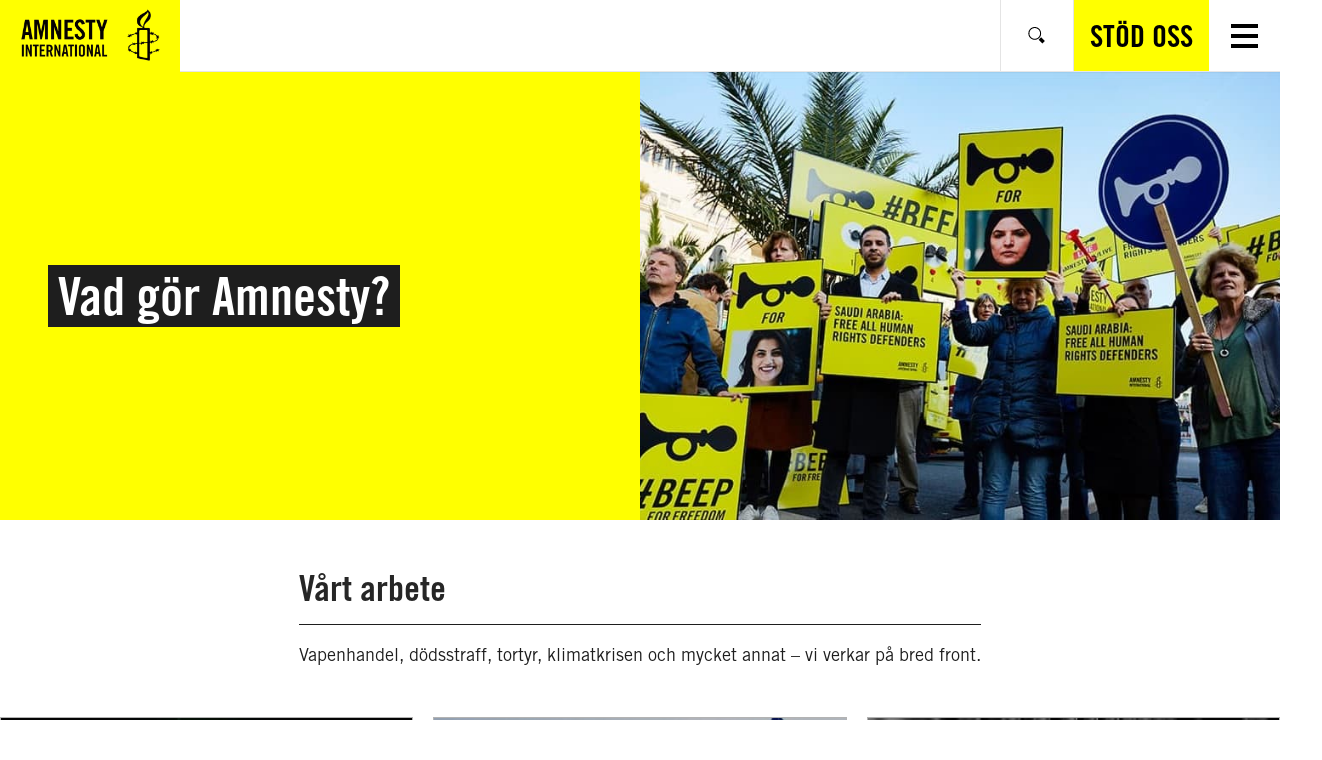

--- FILE ---
content_type: text/html; charset=UTF-8
request_url: https://www.amnesty.fi/sv/vad-gor-amnesty/
body_size: 12254
content:
<!DOCTYPE html>
<html class="no-js" lang="sv-SE">
<head>
    <!-- The initial config of Consent Mode v2 -->
<script type="text/javascript">
    window.dataLayer = window.dataLayer || [];
    function gtag() {
        dataLayer.push(arguments);
    }
    gtag('consent', 'default', {
        ad_personalization: 'denied',
        ad_storage: 'denied',
        ad_user_data: 'denied',
        analytics_storage: 'denied',
        functionality_storage: 'denied',
        personalization_storage: 'denied',
        security_storage: 'granted',
        wait_for_update: 1500,
    });
    gtag('set', 'ads_data_redaction', true);
    gtag('set', 'url_passthrough', true);
</script>

<script
    type="text/javascript"
    id="CookieConsent"
    src="https://policy.app.cookieinformation.com/uc.js"
    data-culture="sv"
    data-gcm-version="2.0"
></script>
    <!-- Google tag (gtag.js) -->
<script async src="https://www.googletagmanager.com/gtag/js?id=AW-761385253"></script> <script> window.dataLayer = window.dataLayer || []; function gtag(){dataLayer.push(arguments);} gtag('js', new Date()); gtag('config', 'AW-761385253'); </script>

    <meta charset="UTF-8">
    <meta name="viewport" content="width=device-width, initial-scale=1.0">
    <meta http-equiv="X-UA-Compatible" content="ie=edge">

    <link rel="apple-touch-icon" sizes="180x180" href="https://www.amnesty.fi/app/themes/amnesty-core/assets/favicons/apple-touch-icon.png">
    <link rel="icon" type="image/png" sizes="32x32" href="https://www.amnesty.fi/app/themes/amnesty-core/assets/favicons/favicon-32x32.png">
    <link rel="icon" type="image/png" sizes="16x16" href="https://www.amnesty.fi/app/themes/amnesty-core/assets/favicons/favicon-16x16.png">
    <link rel="manifest" href="https://www.amnesty.fi/app/themes/amnesty-core/assets/favicons/manifest.json">
    <link rel="mask-icon" href="https://www.amnesty.fi/app/themes/amnesty-core/assets/favicons/safari-pinned-tab.svg" color="#5bbad5">
    <meta name="msapplication-TileColor" content="#ffc40d">
    <meta name="theme-color" content="#ffffff">
    <script>(function(h){h.classList.remove('no-js');h.classList.add('js');})(document.documentElement);</script>
    <script defer data-domain="amnesty.fi" src="https://plausible.io/js/script.tagged-events.js"></script>
          <script>window.plausible = window.plausible || function() { (window.plausible.q = window.plausible.q || []).push(arguments) }</script>
    <meta name='robots' content='index, follow, max-image-preview:large, max-snippet:-1, max-video-preview:-1' />
<link rel="alternate" href="https://www.amnesty.fi/mita-amnesty-tekee/" hreflang="fi" />
<link rel="alternate" href="https://www.amnesty.fi/sv/vad-gor-amnesty/" hreflang="sv" />

<!-- Google Tag Manager for WordPress by gtm4wp.com -->
<script data-cfasync="false" data-pagespeed-no-defer>
	var gtm4wp_datalayer_name = "dataLayer";
	var dataLayer = dataLayer || [];
</script>
<!-- End Google Tag Manager for WordPress by gtm4wp.com --><script>(function(h){h.classList.remove('no-js');h.classList.add('js')})(document.documentElement);</script>
	<title>Vad gör Amnesty? | Mänskliga rättigheter | Amnesty</title>
	<meta name="description" content="Vapenhandel, dödsstraff, tortyr, klimatkrisen och mycket annat – vi verkar på bred front." />
	<link rel="canonical" href="https://www.amnesty.fi/sv/vad-gor-amnesty/" />
	<meta property="og:locale" content="sv_SE" />
	<meta property="og:locale:alternate" content="fi_FI" />
	<meta property="og:type" content="article" />
	<meta property="og:title" content="Vad gör Amnesty? | Mänskliga rättigheter | Amnesty" />
	<meta property="og:description" content="Vapenhandel, dödsstraff, tortyr, klimatkrisen och mycket annat – vi verkar på bred front." />
	<meta property="og:url" content="https://www.amnesty.fi/sv/vad-gor-amnesty/" />
	<meta property="og:site_name" content="Amnesty" />
	<meta property="article:publisher" content="https://www.facebook.com/amnestyfinland" />
	<meta property="article:modified_time" content="2021-09-06T08:12:01+00:00" />
	<meta property="og:image" content="https://www.amnesty.fi/app/uploads/2021/08/ihmisoikeuspuolustajat_900.jpg" />
	<meta property="og:image:width" content="900" />
	<meta property="og:image:height" content="527" />
	<meta property="og:image:type" content="image/jpeg" />
	<meta name="twitter:card" content="summary_large_image" />
	<script type="application/ld+json" class="yoast-schema-graph">{"@context":"https://schema.org","@graph":[{"@type":"WebPage","@id":"https://www.amnesty.fi/sv/vad-gor-amnesty/","url":"https://www.amnesty.fi/sv/vad-gor-amnesty/","name":"Vad gör Amnesty? | Mänskliga rättigheter | Amnesty","isPartOf":{"@id":"https://www.amnesty.fi/sv/framsida/#website"},"primaryImageOfPage":{"@id":"https://www.amnesty.fi/sv/vad-gor-amnesty/#primaryimage"},"image":{"@id":"https://www.amnesty.fi/sv/vad-gor-amnesty/#primaryimage"},"thumbnailUrl":"https://www.amnesty.fi/app/uploads/2021/08/ihmisoikeuspuolustajat_900.jpg","datePublished":"2021-03-04T14:36:36+00:00","dateModified":"2021-09-06T08:12:01+00:00","description":"Vapenhandel, dödsstraff, tortyr, klimatkrisen och mycket annat – vi verkar på bred front.","inLanguage":"sv-SE","potentialAction":[{"@type":"ReadAction","target":["https://www.amnesty.fi/sv/vad-gor-amnesty/"]}]},{"@type":"ImageObject","inLanguage":"sv-SE","@id":"https://www.amnesty.fi/sv/vad-gor-amnesty/#primaryimage","url":"https://www.amnesty.fi/app/uploads/2021/08/ihmisoikeuspuolustajat_900.jpg","contentUrl":"https://www.amnesty.fi/app/uploads/2021/08/ihmisoikeuspuolustajat_900.jpg","width":900,"height":527,"caption":"Ihmisiä kylttien kanssa, joissa vaaditaan vapauttamaan kaikki ihmisoikeuspuolustajat."},{"@type":"WebSite","@id":"https://www.amnesty.fi/sv/framsida/#website","url":"https://www.amnesty.fi/sv/framsida/","name":"Amnesty","description":"","publisher":{"@id":"https://www.amnesty.fi/sv/framsida/#organization"},"potentialAction":[{"@type":"SearchAction","target":{"@type":"EntryPoint","urlTemplate":"https://www.amnesty.fi/search/{search_term_string}/"},"query-input":{"@type":"PropertyValueSpecification","valueRequired":true,"valueName":"search_term_string"}}],"inLanguage":"sv-SE"},{"@type":"Organization","@id":"https://www.amnesty.fi/sv/framsida/#organization","name":"Amnesty International Suomen osasto","url":"https://www.amnesty.fi/sv/framsida/","logo":{"@type":"ImageObject","inLanguage":"sv-SE","@id":"https://www.amnesty.fi/sv/framsida/#/schema/logo/image/","url":"https://www.amnesty.fi/uploads/2021/03/eng_amnesty_logo_rgb_yellow.png","contentUrl":"https://www.amnesty.fi/uploads/2021/03/eng_amnesty_logo_rgb_yellow.png","width":2167,"height":918,"caption":"Amnesty International Suomen osasto"},"image":{"@id":"https://www.amnesty.fi/sv/framsida/#/schema/logo/image/"},"sameAs":["https://www.facebook.com/amnestyfinland"]}]}</script>


<link rel='dns-prefetch' href='//www.amnesty.fi' />
<style id='wp-block-library-inline-css'>
:root{--wp-block-synced-color:#7a00df;--wp-block-synced-color--rgb:122,0,223;--wp-bound-block-color:var(--wp-block-synced-color);--wp-editor-canvas-background:#ddd;--wp-admin-theme-color:#007cba;--wp-admin-theme-color--rgb:0,124,186;--wp-admin-theme-color-darker-10:#006ba1;--wp-admin-theme-color-darker-10--rgb:0,107,160.5;--wp-admin-theme-color-darker-20:#005a87;--wp-admin-theme-color-darker-20--rgb:0,90,135;--wp-admin-border-width-focus:2px}@media (min-resolution:192dpi){:root{--wp-admin-border-width-focus:1.5px}}.wp-element-button{cursor:pointer}:root .has-very-light-gray-background-color{background-color:#eee}:root .has-very-dark-gray-background-color{background-color:#313131}:root .has-very-light-gray-color{color:#eee}:root .has-very-dark-gray-color{color:#313131}:root .has-vivid-green-cyan-to-vivid-cyan-blue-gradient-background{background:linear-gradient(135deg,#00d084,#0693e3)}:root .has-purple-crush-gradient-background{background:linear-gradient(135deg,#34e2e4,#4721fb 50%,#ab1dfe)}:root .has-hazy-dawn-gradient-background{background:linear-gradient(135deg,#faaca8,#dad0ec)}:root .has-subdued-olive-gradient-background{background:linear-gradient(135deg,#fafae1,#67a671)}:root .has-atomic-cream-gradient-background{background:linear-gradient(135deg,#fdd79a,#004a59)}:root .has-nightshade-gradient-background{background:linear-gradient(135deg,#330968,#31cdcf)}:root .has-midnight-gradient-background{background:linear-gradient(135deg,#020381,#2874fc)}:root{--wp--preset--font-size--normal:16px;--wp--preset--font-size--huge:42px}.has-regular-font-size{font-size:1em}.has-larger-font-size{font-size:2.625em}.has-normal-font-size{font-size:var(--wp--preset--font-size--normal)}.has-huge-font-size{font-size:var(--wp--preset--font-size--huge)}.has-text-align-center{text-align:center}.has-text-align-left{text-align:left}.has-text-align-right{text-align:right}.has-fit-text{white-space:nowrap!important}#end-resizable-editor-section{display:none}.aligncenter{clear:both}.items-justified-left{justify-content:flex-start}.items-justified-center{justify-content:center}.items-justified-right{justify-content:flex-end}.items-justified-space-between{justify-content:space-between}.screen-reader-text{border:0;clip-path:inset(50%);height:1px;margin:-1px;overflow:hidden;padding:0;position:absolute;width:1px;word-wrap:normal!important}.screen-reader-text:focus{background-color:#ddd;clip-path:none;color:#444;display:block;font-size:1em;height:auto;left:5px;line-height:normal;padding:15px 23px 14px;text-decoration:none;top:5px;width:auto;z-index:100000}html :where(.has-border-color){border-style:solid}html :where([style*=border-top-color]){border-top-style:solid}html :where([style*=border-right-color]){border-right-style:solid}html :where([style*=border-bottom-color]){border-bottom-style:solid}html :where([style*=border-left-color]){border-left-style:solid}html :where([style*=border-width]){border-style:solid}html :where([style*=border-top-width]){border-top-style:solid}html :where([style*=border-right-width]){border-right-style:solid}html :where([style*=border-bottom-width]){border-bottom-style:solid}html :where([style*=border-left-width]){border-left-style:solid}html :where(img[class*=wp-image-]){height:auto;max-width:100%}:where(figure){margin:0 0 1em}html :where(.is-position-sticky){--wp-admin--admin-bar--position-offset:var(--wp-admin--admin-bar--height,0px)}@media screen and (max-width:600px){html :where(.is-position-sticky){--wp-admin--admin-bar--position-offset:0px}}

/*# sourceURL=wp-block-library-inline-css */
</style><style id='wp-block-paragraph-inline-css'>
.is-small-text{font-size:.875em}.is-regular-text{font-size:1em}.is-large-text{font-size:2.25em}.is-larger-text{font-size:3em}.has-drop-cap:not(:focus):first-letter{float:left;font-size:8.4em;font-style:normal;font-weight:100;line-height:.68;margin:.05em .1em 0 0;text-transform:uppercase}body.rtl .has-drop-cap:not(:focus):first-letter{float:none;margin-left:.1em}p.has-drop-cap.has-background{overflow:hidden}:root :where(p.has-background){padding:1.25em 2.375em}:where(p.has-text-color:not(.has-link-color)) a{color:inherit}p.has-text-align-left[style*="writing-mode:vertical-lr"],p.has-text-align-right[style*="writing-mode:vertical-rl"]{rotate:180deg}
/*# sourceURL=https://www.amnesty.fi/wp/wp-includes/blocks/paragraph/style.min.css */
</style>
<link iecp-ignore rel='stylesheet' id='wc-blocks-style-css' href='https://www.amnesty.fi/app/plugins/woocommerce/assets/client/blocks/wc-blocks.css' media='all' />
<style id='global-styles-inline-css'>
:root{--wp--preset--aspect-ratio--square: 1;--wp--preset--aspect-ratio--4-3: 4/3;--wp--preset--aspect-ratio--3-4: 3/4;--wp--preset--aspect-ratio--3-2: 3/2;--wp--preset--aspect-ratio--2-3: 2/3;--wp--preset--aspect-ratio--16-9: 16/9;--wp--preset--aspect-ratio--9-16: 9/16;--wp--preset--color--black: #000000;--wp--preset--color--cyan-bluish-gray: #abb8c3;--wp--preset--color--white: #ffffff;--wp--preset--color--pale-pink: #f78da7;--wp--preset--color--vivid-red: #cf2e2e;--wp--preset--color--luminous-vivid-orange: #ff6900;--wp--preset--color--luminous-vivid-amber: #fcb900;--wp--preset--color--light-green-cyan: #7bdcb5;--wp--preset--color--vivid-green-cyan: #00d084;--wp--preset--color--pale-cyan-blue: #8ed1fc;--wp--preset--color--vivid-cyan-blue: #0693e3;--wp--preset--color--vivid-purple: #9b51e0;--wp--preset--gradient--vivid-cyan-blue-to-vivid-purple: linear-gradient(135deg,rgb(6,147,227) 0%,rgb(155,81,224) 100%);--wp--preset--gradient--light-green-cyan-to-vivid-green-cyan: linear-gradient(135deg,rgb(122,220,180) 0%,rgb(0,208,130) 100%);--wp--preset--gradient--luminous-vivid-amber-to-luminous-vivid-orange: linear-gradient(135deg,rgb(252,185,0) 0%,rgb(255,105,0) 100%);--wp--preset--gradient--luminous-vivid-orange-to-vivid-red: linear-gradient(135deg,rgb(255,105,0) 0%,rgb(207,46,46) 100%);--wp--preset--gradient--very-light-gray-to-cyan-bluish-gray: linear-gradient(135deg,rgb(238,238,238) 0%,rgb(169,184,195) 100%);--wp--preset--gradient--cool-to-warm-spectrum: linear-gradient(135deg,rgb(74,234,220) 0%,rgb(151,120,209) 20%,rgb(207,42,186) 40%,rgb(238,44,130) 60%,rgb(251,105,98) 80%,rgb(254,248,76) 100%);--wp--preset--gradient--blush-light-purple: linear-gradient(135deg,rgb(255,206,236) 0%,rgb(152,150,240) 100%);--wp--preset--gradient--blush-bordeaux: linear-gradient(135deg,rgb(254,205,165) 0%,rgb(254,45,45) 50%,rgb(107,0,62) 100%);--wp--preset--gradient--luminous-dusk: linear-gradient(135deg,rgb(255,203,112) 0%,rgb(199,81,192) 50%,rgb(65,88,208) 100%);--wp--preset--gradient--pale-ocean: linear-gradient(135deg,rgb(255,245,203) 0%,rgb(182,227,212) 50%,rgb(51,167,181) 100%);--wp--preset--gradient--electric-grass: linear-gradient(135deg,rgb(202,248,128) 0%,rgb(113,206,126) 100%);--wp--preset--gradient--midnight: linear-gradient(135deg,rgb(2,3,129) 0%,rgb(40,116,252) 100%);--wp--preset--font-size--small: 13px;--wp--preset--font-size--medium: 20px;--wp--preset--font-size--large: 36px;--wp--preset--font-size--x-large: 42px;--wp--preset--spacing--20: 0.44rem;--wp--preset--spacing--30: 0.67rem;--wp--preset--spacing--40: 1rem;--wp--preset--spacing--50: 1.5rem;--wp--preset--spacing--60: 2.25rem;--wp--preset--spacing--70: 3.38rem;--wp--preset--spacing--80: 5.06rem;--wp--preset--shadow--natural: 6px 6px 9px rgba(0, 0, 0, 0.2);--wp--preset--shadow--deep: 12px 12px 50px rgba(0, 0, 0, 0.4);--wp--preset--shadow--sharp: 6px 6px 0px rgba(0, 0, 0, 0.2);--wp--preset--shadow--outlined: 6px 6px 0px -3px rgb(255, 255, 255), 6px 6px rgb(0, 0, 0);--wp--preset--shadow--crisp: 6px 6px 0px rgb(0, 0, 0);}:where(.is-layout-flex){gap: 0.5em;}:where(.is-layout-grid){gap: 0.5em;}body .is-layout-flex{display: flex;}.is-layout-flex{flex-wrap: wrap;align-items: center;}.is-layout-flex > :is(*, div){margin: 0;}body .is-layout-grid{display: grid;}.is-layout-grid > :is(*, div){margin: 0;}:where(.wp-block-columns.is-layout-flex){gap: 2em;}:where(.wp-block-columns.is-layout-grid){gap: 2em;}:where(.wp-block-post-template.is-layout-flex){gap: 1.25em;}:where(.wp-block-post-template.is-layout-grid){gap: 1.25em;}.has-black-color{color: var(--wp--preset--color--black) !important;}.has-cyan-bluish-gray-color{color: var(--wp--preset--color--cyan-bluish-gray) !important;}.has-white-color{color: var(--wp--preset--color--white) !important;}.has-pale-pink-color{color: var(--wp--preset--color--pale-pink) !important;}.has-vivid-red-color{color: var(--wp--preset--color--vivid-red) !important;}.has-luminous-vivid-orange-color{color: var(--wp--preset--color--luminous-vivid-orange) !important;}.has-luminous-vivid-amber-color{color: var(--wp--preset--color--luminous-vivid-amber) !important;}.has-light-green-cyan-color{color: var(--wp--preset--color--light-green-cyan) !important;}.has-vivid-green-cyan-color{color: var(--wp--preset--color--vivid-green-cyan) !important;}.has-pale-cyan-blue-color{color: var(--wp--preset--color--pale-cyan-blue) !important;}.has-vivid-cyan-blue-color{color: var(--wp--preset--color--vivid-cyan-blue) !important;}.has-vivid-purple-color{color: var(--wp--preset--color--vivid-purple) !important;}.has-black-background-color{background-color: var(--wp--preset--color--black) !important;}.has-cyan-bluish-gray-background-color{background-color: var(--wp--preset--color--cyan-bluish-gray) !important;}.has-white-background-color{background-color: var(--wp--preset--color--white) !important;}.has-pale-pink-background-color{background-color: var(--wp--preset--color--pale-pink) !important;}.has-vivid-red-background-color{background-color: var(--wp--preset--color--vivid-red) !important;}.has-luminous-vivid-orange-background-color{background-color: var(--wp--preset--color--luminous-vivid-orange) !important;}.has-luminous-vivid-amber-background-color{background-color: var(--wp--preset--color--luminous-vivid-amber) !important;}.has-light-green-cyan-background-color{background-color: var(--wp--preset--color--light-green-cyan) !important;}.has-vivid-green-cyan-background-color{background-color: var(--wp--preset--color--vivid-green-cyan) !important;}.has-pale-cyan-blue-background-color{background-color: var(--wp--preset--color--pale-cyan-blue) !important;}.has-vivid-cyan-blue-background-color{background-color: var(--wp--preset--color--vivid-cyan-blue) !important;}.has-vivid-purple-background-color{background-color: var(--wp--preset--color--vivid-purple) !important;}.has-black-border-color{border-color: var(--wp--preset--color--black) !important;}.has-cyan-bluish-gray-border-color{border-color: var(--wp--preset--color--cyan-bluish-gray) !important;}.has-white-border-color{border-color: var(--wp--preset--color--white) !important;}.has-pale-pink-border-color{border-color: var(--wp--preset--color--pale-pink) !important;}.has-vivid-red-border-color{border-color: var(--wp--preset--color--vivid-red) !important;}.has-luminous-vivid-orange-border-color{border-color: var(--wp--preset--color--luminous-vivid-orange) !important;}.has-luminous-vivid-amber-border-color{border-color: var(--wp--preset--color--luminous-vivid-amber) !important;}.has-light-green-cyan-border-color{border-color: var(--wp--preset--color--light-green-cyan) !important;}.has-vivid-green-cyan-border-color{border-color: var(--wp--preset--color--vivid-green-cyan) !important;}.has-pale-cyan-blue-border-color{border-color: var(--wp--preset--color--pale-cyan-blue) !important;}.has-vivid-cyan-blue-border-color{border-color: var(--wp--preset--color--vivid-cyan-blue) !important;}.has-vivid-purple-border-color{border-color: var(--wp--preset--color--vivid-purple) !important;}.has-vivid-cyan-blue-to-vivid-purple-gradient-background{background: var(--wp--preset--gradient--vivid-cyan-blue-to-vivid-purple) !important;}.has-light-green-cyan-to-vivid-green-cyan-gradient-background{background: var(--wp--preset--gradient--light-green-cyan-to-vivid-green-cyan) !important;}.has-luminous-vivid-amber-to-luminous-vivid-orange-gradient-background{background: var(--wp--preset--gradient--luminous-vivid-amber-to-luminous-vivid-orange) !important;}.has-luminous-vivid-orange-to-vivid-red-gradient-background{background: var(--wp--preset--gradient--luminous-vivid-orange-to-vivid-red) !important;}.has-very-light-gray-to-cyan-bluish-gray-gradient-background{background: var(--wp--preset--gradient--very-light-gray-to-cyan-bluish-gray) !important;}.has-cool-to-warm-spectrum-gradient-background{background: var(--wp--preset--gradient--cool-to-warm-spectrum) !important;}.has-blush-light-purple-gradient-background{background: var(--wp--preset--gradient--blush-light-purple) !important;}.has-blush-bordeaux-gradient-background{background: var(--wp--preset--gradient--blush-bordeaux) !important;}.has-luminous-dusk-gradient-background{background: var(--wp--preset--gradient--luminous-dusk) !important;}.has-pale-ocean-gradient-background{background: var(--wp--preset--gradient--pale-ocean) !important;}.has-electric-grass-gradient-background{background: var(--wp--preset--gradient--electric-grass) !important;}.has-midnight-gradient-background{background: var(--wp--preset--gradient--midnight) !important;}.has-small-font-size{font-size: var(--wp--preset--font-size--small) !important;}.has-medium-font-size{font-size: var(--wp--preset--font-size--medium) !important;}.has-large-font-size{font-size: var(--wp--preset--font-size--large) !important;}.has-x-large-font-size{font-size: var(--wp--preset--font-size--x-large) !important;}
/*# sourceURL=global-styles-inline-css */
</style>

<style id='classic-theme-styles-inline-css'>
/*! This file is auto-generated */
.wp-block-button__link{color:#fff;background-color:#32373c;border-radius:9999px;box-shadow:none;text-decoration:none;padding:calc(.667em + 2px) calc(1.333em + 2px);font-size:1.125em}.wp-block-file__button{background:#32373c;color:#fff;text-decoration:none}
/*# sourceURL=/wp-includes/css/classic-themes.min.css */
</style>
<link iecp-ignore rel='stylesheet' id='auth0-widget-css' href='https://www.amnesty.fi/app/plugins/auth0/assets/css/main.css' media='all' />
<link iecp-ignore rel='stylesheet' id='animate-css' href='https://www.amnesty.fi/app/plugins/wp-quiz/assets/frontend/css/animate.css' media='all' />
<link iecp-ignore rel='stylesheet' id='wp-quiz-css' href='https://www.amnesty.fi/app/plugins/wp-quiz/assets/frontend/css/wp-quiz.css' media='all' />
<link iecp-ignore rel='stylesheet' id='brands-styles-css' href='https://www.amnesty.fi/app/plugins/woocommerce/assets/css/brands.css' media='all' />
<link rel='stylesheet' id='amnesty-theme-css' href='https://www.amnesty.fi/app/themes/amnesty-core/assets/styles/bundle.css' media='all' />
<style id='amnesty-theme-inline-css'>
:root{
			--font-family-primary:"Amnesty Trade Gothic",sans-serif;
			--font-family-secondary:"Amnesty Trade Gothic Condensed",sans-serif;
			--list-separator:", ";
		}
blockquote{quotes:'“' '”' "‘" "’"}
/*# sourceURL=amnesty-theme-inline-css */
</style>
<link iecp-ignore rel='stylesheet' id='print-styles-css' href='https://www.amnesty.fi/app/themes/amnesty-core/assets/styles/print.css' media='print' />
<link iecp-ignore rel='stylesheet' id='addtoany-css' href='https://www.amnesty.fi/app/plugins/add-to-any/addtoany.min.css' media='all' />
<link iecp-ignore rel='stylesheet' id='woo-carrier-agents-css-css' href='https://www.amnesty.fi/app/plugins/woo-carrier-agents/assets/css/woo-carrier-agents.css' media='all' />
<link iecp-ignore rel='stylesheet' id='core-theme-style-css' href='https://www.amnesty.fi/app/themes/amnesty-core/assets/styles/bundle.css?id=2021-09-15' media='all' />
<style id='core-theme-style-inline-css'>
:root{
    --font-family-primary:"Amnesty Trade Gothic",sans-serif;
    --font-family-secondary:"Amnesty Trade Gothic Condensed",sans-serif;
    --list-separator:", ";
  }
/*# sourceURL=core-theme-style-inline-css */
</style>
<link iecp-ignore rel='stylesheet' id='theme-style-css' href='https://www.amnesty.fi/app/themes/amnesty-fi/assets/styles/main.css' media='all' />
<link iecp-ignore rel='stylesheet' id='print-style-css' href='https://www.amnesty.fi/app/themes/amnesty-fi/assets/styles/print.css' media='print' />
<script src="https://www.amnesty.fi/app/themes/amnesty-core/assets/scripts/infogram-loader.js" id="infogram-embed-js"></script>
<script src="https://www.amnesty.fi/wp/wp-includes/js/jquery/jquery.min.js" id="jquery-core-js"></script>
<script src="https://www.amnesty.fi/app/plugins/add-to-any/addtoany.min.js" id="addtoany-js"></script>

<script data-cfasync="false">
window.a2a_config=window.a2a_config||{};a2a_config.callbacks=[];a2a_config.overlays=[];a2a_config.templates={};a2a_localize = {
	Share: "Share",
	Save: "Save",
	Subscribe: "Subscribe",
	Email: "Email",
	Bookmark: "Bookmark",
	ShowAll: "Show all",
	ShowLess: "Show less",
	FindServices: "Find service(s)",
	FindAnyServiceToAddTo: "Instantly find any service to add to",
	PoweredBy: "Powered by",
	ShareViaEmail: "Share via email",
	SubscribeViaEmail: "Subscribe via email",
	BookmarkInYourBrowser: "Bookmark in your browser",
	BookmarkInstructions: "Press Ctrl+D or \u2318+D to bookmark this page",
	AddToYourFavorites: "Add to your favorites",
	SendFromWebOrProgram: "Send from any email address or email program",
	EmailProgram: "Email program",
	More: "More&#8230;"
};

(function(d,s,a,b){a=d.createElement(s);b=d.getElementsByTagName(s)[0];a.async=1;a.src="https://static.addtoany.com/menu/page.js";b.parentNode.insertBefore(a,b);})(document,"script");
</script>

<!-- Google Tag Manager for WordPress by gtm4wp.com -->
<!-- GTM Container placement set to manual -->
<script data-cfasync="false" data-pagespeed-no-defer type="text/javascript">
	var dataLayer_content = [];
	dataLayer.push( dataLayer_content );
</script>
<script data-cfasync="false">
(function(w,d,s,l,i){w[l]=w[l]||[];w[l].push({'gtm.start':
new Date().getTime(),event:'gtm.js'});var f=d.getElementsByTagName(s)[0],
j=d.createElement(s),dl=l!='dataLayer'?'&l='+l:'';j.async=true;j.src=
'//www.googletagmanager.com/gtm.js?id='+i+dl;f.parentNode.insertBefore(j,f);
})(window,document,'script','dataLayer','GTM-T52CN2');
</script>
<!-- End Google Tag Manager for WordPress by gtm4wp.com -->	<noscript><style>.woocommerce-product-gallery{ opacity: 1 !important; }</style></noscript>
	<noscript><style id="rocket-lazyload-nojs-css">.rll-youtube-player, [data-lazy-src]{display:none !important;}</style></noscript></head>
<body class="wp-singular page-template-default page page-id-1277 page-parent wp-theme-amnesty-core wp-child-theme-amnesty-fi theme-amnesty-core woocommerce-no-js ltr">

<a class="skipLink" href="#main">Hoppa till huvudinnehåll</a>
<div class="overlay" aria-hidden="true"></div>

<aside class="language-selector" role="directory" aria-label="Språkval">
    <div class="container">
        <p>På vilket språk vill du använda sidan?</p>
        <ul class="language-list" aria-label="Välj språk">
                            <li class=""><a href="https://www.amnesty.fi/mita-amnesty-tekee/">Suomi</a></li>
                            <li class="is-selected"><a href="https://www.amnesty.fi/sv/vad-gor-amnesty/">Svenska</a></li>
                            <li class=""><a href="https://www.amnesty.fi/en/home/">English</a></li>
                    </ul>
        <button class="btn btn--white language-selectorClose">
            <span>Stäng</span>
        </button>
    </div>
</aside>

<header class="page-header is-light " role="banner" aria-label="Page Header">
    <div class="container">
        <div class="page-headerItems">

            <!-- FRC addition -->
                        <a
                href="https://www.amnesty.fi/sv/framsida/"
                class="c-header-logo u-focus-ring u-ring-inset"
            >
                <img
                    src="data:image/svg+xml,%3Csvg%20xmlns='http://www.w3.org/2000/svg'%20viewBox='0%200%200%200'%3E%3C/svg%3E"
                    alt="Amnesty"
                    class="c-header-logo-image-mobile"
                data-lazy-src="https://www.amnesty.fi/app/themes/amnesty-fi/assets/images/logos/amnesty_logo_mobile.png" /><noscript><img
                    src="https://www.amnesty.fi/app/themes/amnesty-fi/assets/images/logos/amnesty_logo_mobile.png"
                    alt="Amnesty"
                    class="c-header-logo-image-mobile"
                /></noscript>
                <img
                    src="data:image/svg+xml,%3Csvg%20xmlns='http://www.w3.org/2000/svg'%20viewBox='0%200%200%200'%3E%3C/svg%3E"
                    alt="Amnesty"
                    class="c-header-logo-image-desktop"
                data-lazy-src="https://www.amnesty.fi/app/themes/amnesty-fi/assets/images/logos/amnesty_logo_white.png" /><noscript><img
                    src="https://www.amnesty.fi/app/themes/amnesty-fi/assets/images/logos/amnesty_logo_white.png"
                    alt="Amnesty"
                    class="c-header-logo-image-desktop"
                /></noscript>
            </a>
            <!-- / FRC addition -->

                                        
                <nav class="page-nav page-nav--main" aria-label="Primärnavigation">
                    <ul><li id="menu-item-1289" class="menu-item menu-item-type-post_type menu-item-object-page current-menu-item page_item page-item-1277 current_page_item menu-item-1289"><a href="https://www.amnesty.fi/sv/vad-gor-amnesty/" aria-current="page"><span>Vad gör Amnesty?</span></a></li>
<li id="menu-item-1296" class="menu-item menu-item-type-post_type menu-item-object-page menu-item-1296"><a href="https://www.amnesty.fi/sv/vad-kan-du-gora/"><span>Vad kan du göra?</span></a></li>
<li id="menu-item-1297" class="menu-item menu-item-type-post_type menu-item-object-page menu-item-has-children menu-item-1297"><a href="https://www.amnesty.fi/sv/om-amnesty/"><span>Om Amnesty</span></a>
<ul class="sub-menu">
	<li id="menu-item-15483" class="menu-item menu-item-type-post_type menu-item-object-page menu-item-15483"><a href="https://www.amnesty.fi/sv/om-amnesty/kontaktinformation/"><span>Kontaktinformation</span></a></li>
</ul>
</li>
<li id="menu-item-1276" class="menu-item menu-item-type-post_type menu-item-object-page menu-item-1276"><a href="https://www.amnesty.fi/sv/alla-appeller/"><span>Våra appeller</span></a></li>
</ul>

                    <div class="page-headerSearchContainer" aria-label="Sök">
                        <button class="page-headerButton u-focus-ring u-ring-inset" aria-label="Sök" data-toggle=".searchform-wrapper" data-state="search-active">
                            <span class="page-headerButtonText screen-reader-text">Sök</span>
                            <i class="icon icon-search" aria-hidden="true" aria-label="Visa sökfält"></i>
                        </button>
                        <section class="searchform-wrapper is-basic" data-autofocus=".has-autofocus">
	<div class="container">
		<div class="searchform">
	<form action="https://www.amnesty.fi/sv/" data-page-search>
		<label for="search-44" class="u-hiddenVisually">Skriv sökord</label>
		<input id="search-44" class="has-autofocus" type="text" name="s" role="searchbox" placeholder="Vad söker du?" value="">
		<button class="btn btn--dark" type="submit">Sök</button>
	</form>

    <button class="js-closeSearch btn btn--white">
        Stäng    </button>
</div>
	</div>
</section>
                    </div>

                    <div class="page-headerButtonWrapper page-languageSelector">
                        <button id="js-languageSelectionTrigger">
                          Kieli / Language                        </button>
                        <div
                          id="js-languageSelectionTarget"
                          style="display:none;"
                        >
                          <ul><li ><a href="https://www.amnesty.fi/mita-amnesty-tekee/"><span>🇫🇮</span><span style="padding-left:8px;">Suomi</span></a></li><li ><a href="https://www.amnesty.fi/sv/vad-gor-amnesty/"><span>🇸🇪</span><span style="padding-left:8px;">Svenska</span></a></li><li ><a href="https://www.amnesty.fi/en/home/"><span>🇺🇸</span><span style="padding-left:8px;">English</span></a></li></ul>                        </div>
                    </div>

                    <!-- FRC addition -->
                    <a class="c-button c-button--size-default c-button--fill c-button--default center u-flex--justify-center u-space-x-sm u-text-uppercase u-bg-yellow u-text-cta plausible-event-name=Click+Lahjoita+Button+In+Header" href="https://www.amnesty.fi/sv/stod-oss/">
    <span class="u-flex">Stöd oss</span></a>
                    <!-- / FRC addition -->

                    <button class="burger u-focus-ring u-ring-inset" data-toggle=".mobile-menu" data-state="mobile-menu-open" role="button" aria-expanded="false" aria-label="Öppna navigation" aria-controls="menu">
                            <span></span>
                    </button>
                </nav>
            
                        
        </div>
    </div>
</header>



<section class="mobile-menu" tabindex="-1" aria-hidden="true">
    <header class="mobile-menuHeader">
        <h2>Huvudmeny</h2>
        <button class="page-headerButton u-focus-ring u-ring-inset" role="button" aria-expanded="true" aria-label="Stäng navigation" data-toggle=".mobile-menu" data-state="mobile-menu-open">
            <i class="icon icon-close" aria-hidden="true"></i>
        </button>
    </header>
    <nav class="page-nav" aria-label="Huvudmeny">
        <ul>
            <li class="menu-item menu-item-type-post_type menu-item-object-page current-menu-item page_item page-item-1277 current_page_item menu-item-1289"><a href="https://www.amnesty.fi/sv/vad-gor-amnesty/"><span>Vad gör Amnesty?</span></a></li>
<li class="menu-item menu-item-type-post_type menu-item-object-page menu-item-1296"><a href="https://www.amnesty.fi/sv/vad-kan-du-gora/"><span>Vad kan du göra?</span></a></li>
<li class="menu-item menu-item-type-post_type menu-item-object-page menu-item-has-children menu-item-1297"><a href="https://www.amnesty.fi/sv/om-amnesty/"><span>Om Amnesty</span></a><button class="page-headerButton" role="button" aria-label="Undermeny för Om Amnesty" data-toggle="^parent"><span class="u-hiddenVisually">Undermeny för Om Amnesty</span><i class="icon icon-arrow-down"></i></button>
<ul class="sub-menu">
	<li class="menu-item menu-item-type-post_type menu-item-object-page menu-item-15483"><a href="https://www.amnesty.fi/sv/om-amnesty/kontaktinformation/"><span>Kontaktinformation</span></a></li>
</ul>
</li>
<li class="menu-item menu-item-type-post_type menu-item-object-page menu-item-1276"><a href="https://www.amnesty.fi/sv/alla-appeller/"><span>Våra appeller</span></a></li>
        </ul>
                    <a class="btn btn--fill u-group plausible-event-name=Click+Lahjoita+Button+In+Mobile+Menu" href="/lahjoita" aria-label="Lahjoita">
                <span class="u-group-focus-ring" style="padding:4px 8px;">
                    Lahjoita                </span>
            </a>
                <!-- FRC addition -->
            <div class="mobile-choose-language">
                <strong>
                    Kieli / Language                </strong>
            </div>

            <div class="sub-nav">
              <ul><li class="menu-item"><a href="https://www.amnesty.fi/mita-amnesty-tekee/"><span>🇫🇮</span><span style="padding-left:8px;">Suomi</span></a></li><li class="menu-item"><a href="https://www.amnesty.fi/sv/vad-gor-amnesty/"><span>🇸🇪</span><span style="padding-left:8px;">Svenska</span></a></li><li class="menu-item"><a href="https://www.amnesty.fi/en/home/"><span>🇺🇸</span><span style="padding-left:8px;">English</span></a></li></ul>            </div>
        <!-- / FRC addition -->
    </nav>
</section>


<main id="main" role="main">
    <div class="article-container u-max-width-max u-margin-x-auto ">
        <article class="article">
            <div
    class="u-min-height-xxl@md u-max-width-max u-margin-x-auto u-bg-yellow u-flex u-flex--col u-flex--row-reverse@md u-flex--justify-center u-overflow-hidden u-position-relative "
    >

            <div class="u-width-6/12@md">
                            <div data-bg="https://www.amnesty.fi/app/uploads/2021/08/ihmisoikeuspuolustajat_900.jpg"
                    style=""
                    class="u-bg-size-auto-100 u-height-full u-bg-no-repeat u-bg-center rocket-lazyload"
                >
                    <img
                        src="data:image/svg+xml,%3Csvg%20xmlns='http://www.w3.org/2000/svg'%20viewBox='0%200%200%200'%3E%3C/svg%3E"
                        alt="Vad gör Amnesty?"
                        class="u-hidden@md u-width-full"
                    data-lazy-src="https://www.amnesty.fi/app/uploads/2021/08/ihmisoikeuspuolustajat_900.jpg" /><noscript><img
                        src="https://www.amnesty.fi/app/uploads/2021/08/ihmisoikeuspuolustajat_900.jpg"
                        alt="Vad gör Amnesty?"
                        class="u-hidden@md u-width-full"
                    /></noscript>
                </div>
                    </div>
    
    <div class="
        u-flex@md u-flex--align-center u-flex--justify-end
                    u-text-center@md-down u-width-6/12@md                                    ">
        <div class="u-height-full u-width-full u-flex@md u-flex--justify-end u-flex--align-center u-padding u-padding-y-lg u-padding-lg@md u-padding-xlg@md">
            <div class="u-height-full u-width-full u-position-relative u-flex u-flex--col ">
                                <div class="
                    u-flex u-flex--col u-flex-1
                    u-flex--justify-center                                    ">
                    
                                            <div style="margin: 0 10px">
                            <h1 class="c-hero-heading hero-heading">
                                <span class="u-bg-grey-darkest u-color-white u-shadow-hero">
                                    Vad gör Amnesty?                                </span>
                            </h1>
                        </div>

                    
                    
                                        
                </div>
            </div>
        </div>
    </div>
</div>

            

<div class="">
        <div class="
    c-content c-content-links u-max-width-max u-margin-x-auto u-flex u-flex--col u-flex--row@md u-padding-y-lg
    u-bg-white u-padding-x u-padding-lg@sm u-padding-xlg@md        u-flex--justify-center">
    <div class="s-copy ">
                <h2>Vårt arbete</h2>
<hr />
<p>Vapenhandel, dödsstraff, tortyr, klimatkrisen och mycket annat – vi verkar på bred front.</p>
    </div>
    </div>
</div>


<div class="grid grid-7 post-list"><article class="grid-item" aria-label="Article: Abort" style="background-image: url('https://www.amnesty.fi/app/uploads/2021/08/abortti_900-640x400.jpg')" tabindex="0">
	<a class="floating-anchor" href="https://www.amnesty.fi/sv/vad-gor-amnesty/abort/" aria-hidden="true">
			<span class="u-hiddenVisually">Abort</span>		</a>

	<div class="grid-content">
	
			<h3 class="grid-itemTitle">
		<a href="https://www.amnesty.fi/sv/vad-gor-amnesty/abort/" tabindex="0">Abort</a>		</h3>
		</div>
</article>
<article class="grid-item" aria-label="Article: Antidiskriminering" style="background-image: url('https://www.amnesty.fi/app/uploads/2021/08/syrjinta_900-640x400.jpg')" tabindex="0">
	<a class="floating-anchor" href="https://www.amnesty.fi/sv/vad-gor-amnesty/antidiskrimineringsarbetet/" aria-hidden="true">
			<span class="u-hiddenVisually">Antidiskriminering</span>		</a>

	<div class="grid-content">
	
			<h3 class="grid-itemTitle">
		<a href="https://www.amnesty.fi/sv/vad-gor-amnesty/antidiskrimineringsarbetet/" tabindex="0">Antidiskriminering</a>		</h3>
		</div>
</article>
<article class="grid-item" aria-label="Article: Dödsstraff" style="background-image: url('https://www.amnesty.fi/app/uploads/2021/08/kuolemanrangaistus_900-640x400.jpg')" tabindex="0">
	<a class="floating-anchor" href="https://www.amnesty.fi/sv/vad-gor-amnesty/dodsstraff/" aria-hidden="true">
			<span class="u-hiddenVisually">Dödsstraff</span>		</a>

	<div class="grid-content">
	
			<h3 class="grid-itemTitle">
		<a href="https://www.amnesty.fi/sv/vad-gor-amnesty/dodsstraff/" tabindex="0">Dödsstraff</a>		</h3>
		</div>
</article>
<article class="grid-item" aria-label="Article: Flyktingar Och Asylsökande" style="background-image: url('https://www.amnesty.fi/app/uploads/2021/08/pakolaiset_ja_turvapaikanhakijat_900-640x400.jpg')" tabindex="0">
	<a class="floating-anchor" href="https://www.amnesty.fi/sv/vad-gor-amnesty/flyktingar-och-asylsokande/" aria-hidden="true">
			<span class="u-hiddenVisually">Flyktingar och asylsökande</span>		</a>

	<div class="grid-content">
	
			<h3 class="grid-itemTitle">
		<a href="https://www.amnesty.fi/sv/vad-gor-amnesty/flyktingar-och-asylsokande/" tabindex="0">Flyktingar och asylsökande</a>		</h3>
		</div>
</article>
<article class="grid-item" aria-label="Article: Företagansvar" style="background-image: url('https://www.amnesty.fi/app/uploads/2021/08/yritysvastuu_900-640x400.jpg')" tabindex="0">
	<a class="floating-anchor" href="https://www.amnesty.fi/sv/vad-gor-amnesty/foretagsansvar/" aria-hidden="true">
			<span class="u-hiddenVisually">Företagansvar</span>		</a>

	<div class="grid-content">
	
			<h3 class="grid-itemTitle">
		<a href="https://www.amnesty.fi/sv/vad-gor-amnesty/foretagsansvar/" tabindex="0">Företagansvar</a>		</h3>
		</div>
</article>
<article class="grid-item" aria-label="Article: Klimatkrisen" style="background-image: url('https://www.amnesty.fi/app/uploads/2021/08/kokoontumisvapaus_900-640x400.jpg')" tabindex="0">
	<a class="floating-anchor" href="https://www.amnesty.fi/sv/vad-gor-amnesty/klimatkrisen/" aria-hidden="true">
			<span class="u-hiddenVisually">Klimatkrisen</span>		</a>

	<div class="grid-content">
	
			<h3 class="grid-itemTitle">
		<a href="https://www.amnesty.fi/sv/vad-gor-amnesty/klimatkrisen/" tabindex="0">Klimatkrisen</a>		</h3>
		</div>
</article>
<article class="grid-item" aria-label="Article: Människorrättsförsvararna" style="background-image: url('https://www.amnesty.fi/app/uploads/2021/08/ihmisoikeuspuolustajat_900-640x400.jpg')" tabindex="0">
	<a class="floating-anchor" href="https://www.amnesty.fi/sv/vad-gor-amnesty/manniskorattsfostran/" aria-hidden="true">
			<span class="u-hiddenVisually">Människorrättsförsvararna</span>		</a>

	<div class="grid-content">
	
			<h3 class="grid-itemTitle">
		<a href="https://www.amnesty.fi/sv/vad-gor-amnesty/manniskorattsfostran/" tabindex="0">Människorrättsförsvararna</a>		</h3>
		</div>
</article>
</div>

<div class="grid grid-7 post-list"><article class="grid-item" aria-label="Article: Mötesfrihet" style="background-image: url('https://www.amnesty.fi/app/uploads/2021/08/kokoontumisvapaus_900-640x400.jpg')" tabindex="0">
	<a class="floating-anchor" href="https://www.amnesty.fi/sv/vad-gor-amnesty/motesfrihet/" aria-hidden="true">
			<span class="u-hiddenVisually">Mötesfrihet</span>		</a>

	<div class="grid-content">
	
			<h3 class="grid-itemTitle">
		<a href="https://www.amnesty.fi/sv/vad-gor-amnesty/motesfrihet/" tabindex="0">Mötesfrihet</a>		</h3>
		</div>
</article>
<article class="grid-item" aria-label="Article: Social Trygghet" style="background-image: url('https://www.amnesty.fi/app/uploads/2021/08/aukeama_900_sosiaaliturva-640x400.jpg')" tabindex="0">
	<a class="floating-anchor" href="https://www.amnesty.fi/sv/vad-gor-amnesty/tortyr/" aria-hidden="true">
			<span class="u-hiddenVisually">Social trygghet</span>		</a>

	<div class="grid-content">
	
			<h3 class="grid-itemTitle">
		<a href="https://www.amnesty.fi/sv/vad-gor-amnesty/tortyr/" tabindex="0">Social trygghet</a>		</h3>
		</div>
</article>
<article class="grid-item" aria-label="Article: Tortyr" style="background-image: url('https://www.amnesty.fi/app/uploads/2021/08/kidutus_900-640x400.jpg')" tabindex="0">
	<a class="floating-anchor" href="https://www.amnesty.fi/sv/vad-gor-amnesty/tortyr/" aria-hidden="true">
			<span class="u-hiddenVisually">Tortyr</span>		</a>

	<div class="grid-content">
	
			<h3 class="grid-itemTitle">
		<a href="https://www.amnesty.fi/sv/vad-gor-amnesty/tortyr/" tabindex="0">Tortyr</a>		</h3>
		</div>
</article>
<article class="grid-item" aria-label="Article: Transpersoners Rättigheter" style="background-image: url('https://www.amnesty.fi/app/uploads/2021/08/transihmistern_oikeudet_900-640x400.jpg')" tabindex="0">
	<a class="floating-anchor" href="https://www.amnesty.fi/sv/vad-gor-amnesty/transpersoners-rattigheter/" aria-hidden="true">
			<span class="u-hiddenVisually">Transpersoners rättigheter</span>		</a>

	<div class="grid-content">
	
			<h3 class="grid-itemTitle">
		<a href="https://www.amnesty.fi/sv/vad-gor-amnesty/transpersoners-rattigheter/" tabindex="0">Transpersoners rättigheter</a>		</h3>
		</div>
</article>
<article class="grid-item" aria-label="Article: Våld Mot Kvinnot" style="background-image: url('https://www.amnesty.fi/app/uploads/2021/08/nkv_900-640x400.jpg')" tabindex="0">
	<a class="floating-anchor" href="https://www.amnesty.fi/sv/vad-gor-amnesty/vald-mot-kvinnor/" aria-hidden="true">
			<span class="u-hiddenVisually">Våld mot kvinnot</span>		</a>

	<div class="grid-content">
	
			<h3 class="grid-itemTitle">
		<a href="https://www.amnesty.fi/sv/vad-gor-amnesty/vald-mot-kvinnor/" tabindex="0">Våld mot kvinnot</a>		</h3>
		</div>
</article>
<article class="grid-item" aria-label="Article: Vapenhandel" style="background-image: url('https://www.amnesty.fi/app/uploads/2021/08/asevienti_900-640x400.jpg')" tabindex="0">
	<a class="floating-anchor" href="https://www.amnesty.fi/sv/vad-gor-amnesty/vapenhandel/" aria-hidden="true">
			<span class="u-hiddenVisually">Vapenhandel</span>		</a>

	<div class="grid-content">
	
			<h3 class="grid-itemTitle">
		<a href="https://www.amnesty.fi/sv/vad-gor-amnesty/vapenhandel/" tabindex="0">Vapenhandel</a>		</h3>
		</div>
</article>
<article class="grid-item" aria-label="Article: Yttrandesfrihet" style="background-image: url('https://www.amnesty.fi/app/uploads/2021/03/sananvapaus900banneri-640x400.jpg')" tabindex="0">
	<a class="floating-anchor" href="https://www.amnesty.fi/sv/vad-gor-amnesty/yttrandefrihet/" aria-hidden="true">
			<span class="u-hiddenVisually">Yttrandesfrihet</span>		</a>

	<div class="grid-content">
	
			<h3 class="grid-itemTitle">
		<a href="https://www.amnesty.fi/sv/vad-gor-amnesty/yttrandefrihet/" tabindex="0">Yttrandesfrihet</a>		</h3>
		</div>
</article>
</div>

<div class="">
        <div class="
    c-content c-content-links u-max-width-max u-margin-x-auto u-flex u-flex--col u-flex--row@md u-padding-y-lg
    u-bg-grey-lighter u-padding-x u-padding-lg@sm u-padding-xlg@md        u-flex--justify-center">
    <div class="s-copy ">
                <h2>Resultat av vårt arbete: Kampen mot dödsstraff</h2>
<hr />
<p><img fetchpriority="high" decoding="async" class="alignnone size-full wp-image-4330" src="data:image/svg+xml,%3Csvg%20xmlns='http://www.w3.org/2000/svg'%20viewBox='0%200%20857%20420'%3E%3C/svg%3E" alt="Amnestyn johtajia Death Penalty-julisteiden alla" width="857" height="420" data-lazy-src="https://www.amnesty.fi/uploads/2021/03/1980_web-1-1.jpg" /><noscript><img fetchpriority="high" decoding="async" class="alignnone size-full wp-image-4330" src="https://www.amnesty.fi/uploads/2021/03/1980_web-1-1.jpg" alt="Amnestyn johtajia Death Penalty-julisteiden alla" width="857" height="420" /></noscript></p>
<p>Amnesty har gjort ett framgångsrikt arbete kring att motarbeta dödsstraff. När Amnesty år 1977 inledde kampanjen mot dödsstraff hade bara 16 stater avskaffat straffet.</p>
<p>I dagsläget är dödsstraff förbjudet i majoriteten av världens länder.</p>
<p><a href="https://www.amnesty.fi/sv/vad-gor-amnesty/dodsstraff/">Läs mer: Dödsstaff</a><i class="double-space-fixer"></i></p>
<p><a class="c-button c-button--size-default c-button--fill c-button--default c-button--cta u-flex--justify-start u-space-x-sm u-text-uppercase u-text-cta u-bg-yellow" href="https://www.amnesty.fi/sv/om-amnesty/amnestys-framgangar/">Läs mer: Amnestys framgångar</a><i class="double-space-fixer"></i></p>
    </div>
    </div>
</div>


<section id="section-e75a44a4" class="section section--small" style=""><div id="e75a44a4" class="container"><section class="wp-block-amnesty-core-block-section section section--small"><div class="container"><div class=""><div class="
    c-content c-content-links u-max-width-max u-margin-x-auto u-flex u-flex--col u-flex--row@md u-padding-y-lg
    u-bg-white u-padding-x u-padding-lg@sm u-padding-xlg@md        u-flex--justify-center"><div class="s-copy "><h2 style="text-align: center;">Mänskliga rättigheter</h2><p class="u-text-center" style="text-align: center;">Vårt arbete grundar sig på oberoende utredningar, internationella avtal och ihärdigt motstånd.</p></div></div></div><div class="wp-block-amnesty-core-repeatable-block linksWithIcons-group is-horizontal has-3-items icon-none"><div class="linksWithIcons"><div class="linksWithIcons-imageWrapper is-small is-uncredited"><img class="linksWithIcons-image" src="data:image/svg+xml,%3Csvg%20xmlns='http://www.w3.org/2000/svg'%20viewBox='0%200%200%200'%3E%3C/svg%3E" data-lazy-srcset="https://www.amnesty.fi/app/uploads/2021/02/amnesty-icons-14-200x200.png 1x, https://www.amnesty.fi/app/uploads/2021/02/amnesty-icons-14-400x400.png 2x" alt="" data-lazy-src="https://www.amnesty.fi/app/uploads/2021/02/amnesty-icons-14-200x200.png"/><noscript><img class="linksWithIcons-image" src="https://www.amnesty.fi/app/uploads/2021/02/amnesty-icons-14-200x200.png" srcset="https://www.amnesty.fi/app/uploads/2021/02/amnesty-icons-14-200x200.png 1x, https://www.amnesty.fi/app/uploads/2021/02/amnesty-icons-14-400x400.png 2x" alt=""/></noscript></div><div class="linksWithIcons-title">Vad är mänskliga rättigheter?</div><div class="linksWithIcons-body"></div><a class="btn btn--white" href="https://www.amnesty.fi/sv/vad-gor-amnesty/vad-ar-manskliga-rattigheter/">läs mer</a></div><div class="linksWithIcons-spacer"></div><div class="linksWithIcons"><div class="linksWithIcons-imageWrapper is-small is-uncredited"><img class="linksWithIcons-image" src="data:image/svg+xml,%3Csvg%20xmlns='http://www.w3.org/2000/svg'%20viewBox='0%200%200%200'%3E%3C/svg%3E" data-lazy-srcset="https://www.amnesty.fi/app/uploads/2021/02/amnesty-icons-39-200x200.png 1x, https://www.amnesty.fi/app/uploads/2021/02/amnesty-icons-39-400x400.png 2x" alt="" data-lazy-src="https://www.amnesty.fi/app/uploads/2021/02/amnesty-icons-39-200x200.png"/><noscript><img class="linksWithIcons-image" src="https://www.amnesty.fi/app/uploads/2021/02/amnesty-icons-39-200x200.png" srcset="https://www.amnesty.fi/app/uploads/2021/02/amnesty-icons-39-200x200.png 1x, https://www.amnesty.fi/app/uploads/2021/02/amnesty-icons-39-400x400.png 2x" alt=""/></noscript></div><div class="linksWithIcons-title">Den allmänna förklaringen om de mänskliga rättigheterna</div><div class="linksWithIcons-body"></div><a class="btn btn--white" href="https://www.amnesty.fi/sv/vad-gor-amnesty/den-allmanna-forklaringen-om-de-manskliga-rattigheterna/">läs mer</a></div><div class="linksWithIcons-spacer"></div><div class="linksWithIcons"><div class="linksWithIcons-imageWrapper is-small is-uncredited"><img class="linksWithIcons-image" src="data:image/svg+xml,%3Csvg%20xmlns='http://www.w3.org/2000/svg'%20viewBox='0%200%200%200'%3E%3C/svg%3E" data-lazy-srcset="https://www.amnesty.fi/app/uploads/2021/02/amnesty-icons-08-200x200.png 1x, https://www.amnesty.fi/app/uploads/2021/02/amnesty-icons-08-400x400.png 2x" alt="" data-lazy-src="https://www.amnesty.fi/app/uploads/2021/02/amnesty-icons-08-200x200.png"/><noscript><img class="linksWithIcons-image" src="https://www.amnesty.fi/app/uploads/2021/02/amnesty-icons-08-200x200.png" srcset="https://www.amnesty.fi/app/uploads/2021/02/amnesty-icons-08-200x200.png 1x, https://www.amnesty.fi/app/uploads/2021/02/amnesty-icons-08-400x400.png 2x" alt=""/></noscript></div><div class="linksWithIcons-title"><strong>Männis</strong>korättsfostran</div><div class="linksWithIcons-body"></div><a class="btn btn--white" href="https://www.amnesty.fi/sv/vad-gor-amnesty/manniskorattsfostran/">läs mer</a></div><div class="linksWithIcons-spacer"></div></div></div></section></div></section>




        </article>


        
    </div>
</main>

	<footer class="page-footer" role="contentinfo" aria-label="Sidfot">
		<div class="container">
		<ul class="page-footerSections" aria-label="Sidfotens menyer"><li id="menu-item-6686" class="menu-item menu-item-type-post_type menu-item-object-page menu-item-has-children menu-item-6686"><a href="https://www.amnesty.fi/sv/vad-kan-du-gora/"><span>Vad kan du göra?</span></a><ul class="sub-menu"><li id="menu-item-6831" class="menu-item menu-item-type-post_type menu-item-object-page menu-item-6831"><a href="https://www.amnesty.fi/sv/alla-appeller/"><span>Alla appeller</span></a></li><li id="menu-item-6830" class="menu-item menu-item-type-post_type menu-item-object-page menu-item-6830"><a href="https://www.amnesty.fi/sv/stod-oss/"><span>Stöd oss</span></a></li></ul></li><li id="menu-item-6688" class="menu-item menu-item-type-post_type menu-item-object-page menu-item-has-children menu-item-6688"><a href="https://www.amnesty.fi/sv/om-amnesty/"><span>Om Amnesty</span></a><ul class="sub-menu"><li id="menu-item-6833" class="menu-item menu-item-type-post_type menu-item-object-page menu-item-6833"><a href="https://www.amnesty.fi/sv/om-amnesty/amnestys-framgangar/"><span>Amnestys framgångar</span></a></li><li id="menu-item-6832" class="menu-item menu-item-type-post_type menu-item-object-page menu-item-6832"><a href="https://www.amnesty.fi/sv/om-amnesty/"><span>Kontaktinformation</span></a></li></ul></li><li class="page-footerSection page-footerSection--large"><!-- FRC addition --><div class="c-footer-title-like-link">Stöd oss                        </div><p>Vi tar inte emot finansiering från den offentliga förvaltningen eller politiska organisationer. Vi är beroende av stödet från privata personer.</p><a class="c-button c-button--size-default c-button--fill c-button--default center u-flex--justify-center u-space-x-sm u-text-uppercase u-bg-yellow u-text-cta u-focus-ring u-ring-inset u-color-black plausible-event-name=Click+Lahjoita+Button+In+Footer" href="https://www.amnesty.fi/sv/stod-oss/"><span class="u-flex">Stöd oss</span></a><!-- / FRC addition --></li></ul>
			<div class="page-footerBottom">
				<section class="page-footerBottomHalf">
					<nav class="page-footerBottomNav">
						<ul>
                            <li>
                                <button onclick="javascript:CookieConsent.renew();">
                                    <span>
                                        Cookie-inställningar                                    </span>
                                </button>
                            </li>
                            <li id="menu-item-30895" class="menu-item menu-item-type-post_type menu-item-object-page menu-item-30895"><a href="https://www.amnesty.fi/sv/dataskyddsbeskrivning/"><span>Dataskyddsbeskrivning</span></a></li>
                        </ul>
					</nav>
					<span class="page-footerCopyright">&copy; 2026 Amnesty</span>
				</section>
							<section class="page-footerBottomHalf page-footerSocialContainer">
					<h3 class="page-footerBottomTitle" aria-label="Följ oss på:">Följ oss på: </h3>
					<ul class="page-footerSocial">
											<li><a target="_blank" rel="noreferrer noopener" href="https://www.facebook.com/amnestyfinland" aria-label="Följ oss på Facebook"><span class="social-facebook">Facebook</span></a></li>
																<li><a target="_blank" rel="noreferrer noopener" href="https://twitter.com/AmnestyFinland" aria-label="Följ oss på Twitter"><span class="social-twitter">Twitter</span></a></li>
																<li><a target="_blank" rel="noreferrer noopener" href="http://www.youtube.com/user/SuomenAmnesty/featured" aria-label="Prenumerera vår YouTube-kanal"><span class="social-youtube">YouTube</span></a></li>
																<li><a target="_blank" rel="noreferrer noopener" href="https://instagram.com/amnestyfinland" aria-label="Följ oss på Instagram"><span class="social-instagram">Instagram</span></a></li>
										</ul>
				</section>
						</div>
		</div>
	</footer>

    
    
	<script type="speculationrules">
{"prefetch":[{"source":"document","where":{"and":[{"href_matches":"/*"},{"not":{"href_matches":["/wp/wp-*.php","/wp/wp-admin/*","/app/uploads/*","/app/*","/app/plugins/*","/app/themes/amnesty-fi/*","/app/themes/amnesty-core/*","/*\\?(.+)"]}},{"not":{"selector_matches":"a[rel~=\"nofollow\"]"}},{"not":{"selector_matches":".no-prefetch, .no-prefetch a"}}]},"eagerness":"conservative"}]}
</script>
	<script>
		(function () {
			var c = document.body.className;
			c = c.replace(/woocommerce-no-js/, 'woocommerce-js');
			document.body.className = c;
		})();
	</script>
	<script src="https://www.amnesty.fi/wp/wp-includes/js/dist/vendor/lodash.min.js" id="lodash-js"></script>
<script id="lodash-js-after">
window.lodash = _.noConflict();
//# sourceURL=lodash-js-after
</script>
<script id="global-scripts-js-extra">
var amnesty_data = {"archive_base_url":"https://www.amnesty.fi/sv/vad-gor-amnesty/","domain":"www.amnesty.fi","pop_in_timeout":"30","active_pop_in":"0"};
var amnestyCoreI18n = {"listSeparator":", ","openDoubleQuote":"\u201c","closeDoubleQuote":"\u201d","openSingleQuote":"\u2018","closeSingleQuote":"\u2019","currentLocale":"sv_SE"};
//# sourceURL=global-scripts-js-extra
</script>
<script src="https://www.amnesty.fi/app/themes/amnesty-core/assets/scripts/bundle.js" id="global-scripts-js"></script>
<script src="https://www.amnesty.fi/app/plugins/woocommerce/assets/js/sourcebuster/sourcebuster.min.js" id="sourcebuster-js-js"></script>
<script id="wc-order-attribution-js-extra">
var wc_order_attribution = {"params":{"lifetime":1.0e-5,"session":30,"base64":false,"ajaxurl":"https://www.amnesty.fi/wp/wp-admin/admin-ajax.php","prefix":"wc_order_attribution_","allowTracking":true},"fields":{"source_type":"current.typ","referrer":"current_add.rf","utm_campaign":"current.cmp","utm_source":"current.src","utm_medium":"current.mdm","utm_content":"current.cnt","utm_id":"current.id","utm_term":"current.trm","utm_source_platform":"current.plt","utm_creative_format":"current.fmt","utm_marketing_tactic":"current.tct","session_entry":"current_add.ep","session_start_time":"current_add.fd","session_pages":"session.pgs","session_count":"udata.vst","user_agent":"udata.uag"}};
//# sourceURL=wc-order-attribution-js-extra
</script>
<script src="https://www.amnesty.fi/app/plugins/woocommerce/assets/js/frontend/order-attribution.min.js" id="wc-order-attribution-js"></script>
<script id="theme-js-js-extra">
var ajax_object = {"url":"https://www.amnesty.fi/wp/wp-admin/admin-ajax.php"};
//# sourceURL=theme-js-js-extra
</script>
<script src="https://www.amnesty.fi/app/themes/amnesty-fi/assets/scripts/main.js" id="theme-js-js"></script>
<script>App.default();</script><script>window.lazyLoadOptions = [{
                elements_selector: "img[data-lazy-src],.rocket-lazyload",
                data_src: "lazy-src",
                data_srcset: "lazy-srcset",
                data_sizes: "lazy-sizes",
                class_loading: "lazyloading",
                class_loaded: "lazyloaded",
                threshold: 300,
                callback_loaded: function(element) {
                    if ( element.tagName === "IFRAME" && element.dataset.rocketLazyload == "fitvidscompatible" ) {
                        if (element.classList.contains("lazyloaded") ) {
                            if (typeof window.jQuery != "undefined") {
                                if (jQuery.fn.fitVids) {
                                    jQuery(element).parent().fitVids();
                                }
                            }
                        }
                    }
                }},{
				elements_selector: ".rocket-lazyload",
				data_src: "lazy-src",
				data_srcset: "lazy-srcset",
				data_sizes: "lazy-sizes",
				class_loading: "lazyloading",
				class_loaded: "lazyloaded",
				threshold: 300,
			}];
        window.addEventListener('LazyLoad::Initialized', function (e) {
            var lazyLoadInstance = e.detail.instance;

            if (window.MutationObserver) {
                var observer = new MutationObserver(function(mutations) {
                    var image_count = 0;
                    var iframe_count = 0;
                    var rocketlazy_count = 0;

                    mutations.forEach(function(mutation) {
                        for (var i = 0; i < mutation.addedNodes.length; i++) {
                            if (typeof mutation.addedNodes[i].getElementsByTagName !== 'function') {
                                continue;
                            }

                            if (typeof mutation.addedNodes[i].getElementsByClassName !== 'function') {
                                continue;
                            }

                            images = mutation.addedNodes[i].getElementsByTagName('img');
                            is_image = mutation.addedNodes[i].tagName == "IMG";
                            iframes = mutation.addedNodes[i].getElementsByTagName('iframe');
                            is_iframe = mutation.addedNodes[i].tagName == "IFRAME";
                            rocket_lazy = mutation.addedNodes[i].getElementsByClassName('rocket-lazyload');

                            image_count += images.length;
			                iframe_count += iframes.length;
			                rocketlazy_count += rocket_lazy.length;

                            if(is_image){
                                image_count += 1;
                            }

                            if(is_iframe){
                                iframe_count += 1;
                            }
                        }
                    } );

                    if(image_count > 0 || iframe_count > 0 || rocketlazy_count > 0){
                        lazyLoadInstance.update();
                    }
                } );

                var b      = document.getElementsByTagName("body")[0];
                var config = { childList: true, subtree: true };

                observer.observe(b, config);
            }
        }, false);</script><script data-no-minify="1" async src="https://www.amnesty.fi/app/plugins/rocket-lazy-load/assets/js/16.1/lazyload.min.js"></script>	</body>
</html>

<!-- Performance optimized by Redis Object Cache. Learn more: https://wprediscache.com -->


--- FILE ---
content_type: text/css
request_url: https://www.amnesty.fi/app/themes/amnesty-core/assets/styles/bundle.css
body_size: 29249
content:
/*! Flickity v2.2.2
https://flickity.metafizzy.co
---------------------------------------------- */.flickity-enabled{position:relative}.flickity-enabled:focus{outline:none}.flickity-viewport{height:100%;overflow:hidden;position:relative}.flickity-slider{height:100%;position:absolute;width:100%}.flickity-enabled.is-draggable{-webkit-tap-highlight-color:transparent;-webkit-user-select:none;-moz-user-select:none;-ms-user-select:none;user-select:none}.flickity-enabled.is-draggable .flickity-viewport{cursor:move;cursor:-webkit-grab;cursor:grab}.flickity-enabled.is-draggable .flickity-viewport.is-pointer-down{cursor:-webkit-grabbing;cursor:grabbing}.flickity-button{background:hsla(0,0%,100%,.75);border:none;color:#333;position:absolute}.flickity-button:hover{background:#fff;cursor:pointer}.flickity-button:focus{box-shadow:0 0 0 5px #19f;outline:none}.flickity-button:active{opacity:.6}.flickity-button:disabled{cursor:auto;opacity:.3;pointer-events:none}.flickity-button-icon{fill:currentColor}.flickity-prev-next-button{border-radius:50%;height:44px;top:50%;transform:translateY(-50%);width:44px}.flickity-prev-next-button.previous{left:10px}.flickity-prev-next-button.next{right:10px}.flickity-rtl .flickity-prev-next-button.previous{left:auto;right:10px}.flickity-rtl .flickity-prev-next-button.next{left:10px;right:auto}.flickity-prev-next-button .flickity-button-icon{height:60%;left:20%;position:absolute;top:20%;width:60%}.flickity-page-dots{bottom:-25px;line-height:1;list-style:none;margin:0;padding:0;position:absolute;text-align:center;width:100%}.flickity-rtl .flickity-page-dots{direction:rtl}.flickity-page-dots .dot{background:#333;border-radius:50%;cursor:pointer;display:inline-block;height:10px;margin:0 8px;opacity:.25;width:10px}.flickity-page-dots .dot.is-selected{opacity:1}

/*! normalize.css v8.0.1 | MIT License | github.com/necolas/normalize.css */html{-webkit-text-size-adjust:100%;line-height:1.15}body{margin:0}main{display:block}h1{font-size:2em;margin:.67em 0}hr{-webkit-box-sizing:content-box;box-sizing:content-box;height:0;overflow:visible}pre{font-family:monospace,monospace;font-size:1em}a{background-color:transparent}abbr[title]{border-bottom:none;text-decoration:underline;-webkit-text-decoration:underline dotted;text-decoration:underline dotted}b,strong{font-weight:bolder}code,kbd,samp{font-family:monospace,monospace;font-size:1em}small{font-size:80%}sub,sup{font-size:75%;line-height:0;position:relative;vertical-align:baseline}sub{bottom:-.25em}sup{top:-.5em}img{border-style:none}button,input,optgroup,select,textarea{font-family:inherit;font-size:100%;line-height:1.15;margin:0}button,input{overflow:visible}button,select{text-transform:none}[type=button],[type=reset],[type=submit],button{-webkit-appearance:button}[type=button]::-moz-focus-inner,[type=reset]::-moz-focus-inner,[type=submit]::-moz-focus-inner,button::-moz-focus-inner{border-style:none;padding:0}[type=button]:-moz-focusring,[type=reset]:-moz-focusring,[type=submit]:-moz-focusring,button:-moz-focusring{outline:1px dotted ButtonText}fieldset{padding:.35em .75em .625em}legend{-webkit-box-sizing:border-box;box-sizing:border-box;color:inherit;display:table;max-width:100%;padding:0;white-space:normal}progress{vertical-align:baseline}textarea{overflow:auto}[type=checkbox],[type=radio]{-webkit-box-sizing:border-box;box-sizing:border-box;padding:0}[type=number]::-webkit-inner-spin-button,[type=number]::-webkit-outer-spin-button{height:auto}[type=search]{-webkit-appearance:textfield;outline-offset:-2px}[type=search]::-webkit-search-decoration{-webkit-appearance:none}::-webkit-file-upload-button{-webkit-appearance:button;font:inherit}details{display:block}summary{display:list-item}[hidden],template{display:none}blockquote,body,caption,dd,dl,fieldset,form,h1,h2,h3,h4,h5,h6,hr,legend,ol,p,pre,table,td,th,ul{margin:0;padding:0}address,blockquote,dl,fieldset,figure,h1,h2,h3,h4,h5,h6,hgroup,ol,p,pre,table,ul{margin-bottom:24px}dd,ol,ul{margin-left:48px}html{-webkit-box-sizing:border-box;box-sizing:border-box}html.lang-open,html.menu-open,html.mobile-menu-open,html.modal-open,html.search-open{margin-top:0!important;overflow-y:scroll;position:fixed;width:100%}html.lang-open .admin-bar,html.menu-open .admin-bar,html.mobile-menu-open .admin-bar,html.modal-open .admin-bar,html.search-open .admin-bar{padding-top:46px}@media(min-width:48.9375em){html.lang-open .admin-bar,html.menu-open .admin-bar,html.mobile-menu-open .admin-bar,html.modal-open .admin-bar,html.search-open .admin-bar{padding-top:32px}}*,:after,:before{-webkit-box-sizing:inherit;box-sizing:inherit}.overlay{background-color:rgba(0,0,0,.25);bottom:0;display:none;left:0;position:fixed;right:0;top:0;z-index:2}html.search-active .overlay,html[class*=-open] .overlay{display:block}body{-webkit-text-size-adjust:100%;-ms-text-size-adjust:100%;-moz-osx-font-smoothing:grayscale;-webkit-font-smoothing:antialiased;-webkit-box-orient:vertical;-webkit-box-direction:normal;color:#262626;display:-webkit-box;display:-ms-flexbox;display:flex;-ms-flex-direction:column;flex-direction:column;font-family:var(--font-family-primary);font-size:1.125rem;line-height:1.3333333333;min-height:100vh;overflow-x:hidden}body.admin-bar{min-height:calc(100vh - 46px)}@media(min-width:48.8125em){body.admin-bar{min-height:calc(100vh - 32px)}}body.rtl{direction:rtl}main{-webkit-box-flex:1;-ms-flex:1 0 auto;flex:1 0 auto;position:relative}.ie .main{-webkit-box-flex:0;-ms-flex:0 0 auto;flex:0 0 auto}address{font-style:normal}.container{display:block;margin:0 auto;max-width:1468px;padding:0 1.9073569482%;width:100%}@media(min-width:93.125em){.container{padding:0}}.container .container{padding:0}.container--small{max-width:1113px}@media(min-width:47.5em){.only-mobile{display:none!important}}@media(max-width:47.49em){.only-desktop{display:none!important}}.section--textWhite h1,.section--textWhite h2,.section--textWhite h3,.section--textWhite h4,.section--textWhite h5,.section--textWhite h6,h1,h2,h3,h4,h5,h6{color:#262626;font-family:var(--font-family-secondary);line-height:1.12}h1{font-size:2rem}@media(min-width:47.5em){h1{font-size:3.25rem}}h2{font-size:1.75rem}@media(min-width:47.5em){h2{font-size:2.5625rem}}h3{font-size:1.625rem}@media(min-width:47.5em){h3{font-size:1.9375rem}}h4{font-size:1.375rem}@media(min-width:47.5em){h4{font-size:1.75rem}}h5{font-size:1.25rem}@media(min-width:47.5em){h5{font-size:1.5rem}}h6{font-size:1.125rem}@media(min-width:47.5em){h6{font-size:1.3125rem}}p{overflow-wrap:break-word}p.has-drop-cap:not(:focus):first-letter{margin-bottom:30px}p.has-small-font-size{font-size:.9rem}p.has-regular-font-size{font-size:1.125rem}p.has-large-font-size{font-size:1.5rem}p.has-larger-font-size{font-size:2rem}small{font-size:.875rem}.page-template-without-sidebar main ol,.page-template-without-sidebar main ul,.post-template-without-sidebar main ol,.post-template-without-sidebar main ul{padding-left:18px}.rtl .page-template-without-sidebar main ol,.rtl .page-template-without-sidebar main ul,.rtl .post-template-without-sidebar main ol,.rtl .post-template-without-sidebar main ul{padding-left:0;padding-right:18px}.page-template-without-sidebar main h1:not([class]),.page-template-without-sidebar main h2:not([class]),.page-template-without-sidebar main h3:not([class]),.page-template-without-sidebar main h4:not([class]),.page-template-without-sidebar main h5:not([class]),.page-template-without-sidebar main h6:not([class]),.page-template-without-sidebar main ol:not([class]),.page-template-without-sidebar main p:not([class]),.page-template-without-sidebar main p[class*=-font-size],.page-template-without-sidebar main p[class*=has-drop-cap],.page-template-without-sidebar main ul:not([class]),.post-template-without-sidebar main h1:not([class]),.post-template-without-sidebar main h2:not([class]),.post-template-without-sidebar main h3:not([class]),.post-template-without-sidebar main h4:not([class]),.post-template-without-sidebar main h5:not([class]),.post-template-without-sidebar main h6:not([class]),.post-template-without-sidebar main ol:not([class]),.post-template-without-sidebar main p:not([class]),.post-template-without-sidebar main p[class*=-font-size],.post-template-without-sidebar main p[class*=has-drop-cap],.post-template-without-sidebar main ul:not([class]){margin-left:auto;margin-right:auto;max-width:850px}.page-template-without-sidebar main>h1:not([class]),.page-template-without-sidebar main>h2:not([class]),.page-template-without-sidebar main>h3:not([class]),.page-template-without-sidebar main>h4:not([class]),.page-template-without-sidebar main>h5:not([class]),.page-template-without-sidebar main>h6:not([class]),.page-template-without-sidebar main>ol:not([class]),.page-template-without-sidebar main>p:not([class]),.page-template-without-sidebar main>p[class*=-font-size],.page-template-without-sidebar main>p[class*=has-drop-cap],.page-template-without-sidebar main>ul:not([class]),.post-template-without-sidebar main>h1:not([class]),.post-template-without-sidebar main>h2:not([class]),.post-template-without-sidebar main>h3:not([class]),.post-template-without-sidebar main>h4:not([class]),.post-template-without-sidebar main>h5:not([class]),.post-template-without-sidebar main>h6:not([class]),.post-template-without-sidebar main>ol:not([class]),.post-template-without-sidebar main>p:not([class]),.post-template-without-sidebar main>p[class*=-font-size],.post-template-without-sidebar main>p[class*=has-drop-cap],.post-template-without-sidebar main>ul:not([class]){padding-left:16px;padding-right:16px}.page-template-without-sidebar main ul.customSelect-list,.post-template-without-sidebar main ul.customSelect-list{padding-left:0}.rtl .page-template-without-sidebar main ul.customSelect-list,.rtl .post-template-without-sidebar main ul.customSelect-list{padding-right:0}.page-template-without-sidebar main .wp-block-amnesty-core-link-group ul,.post-template-without-sidebar main .wp-block-amnesty-core-link-group ul{padding-left:0;padding-right:0}a{-webkit-text-decoration-skip:ink;color:#000;text-decoration:none;text-decoration-skip-ink:auto;-webkit-transition:color .3s ease-in-out;transition:color .3s ease-in-out}.article-content li a,.article-content p a,.section li a,.section p>a{font-weight:700;text-decoration:underline}img{font-style:oblique;max-width:100%;vertical-align:middle}.gm-style img,img[height],img[width]{max-width:none}figure{margin:0;padding:0}.has-caption{position:relative}.has-caption[class*=wp-image-]{display:inline-block}.image-caption{background-color:rgba(0,0,0,.1);bottom:0;color:#fff;display:block;font-size:1rem;padding:5px;position:absolute;right:0;z-index:1}.rtl .image-caption{left:0;right:unset}@font-face{font-display:swap;font-family:Amnesty Trade Gothic;font-style:normal;font-weight:300;src:url(../fonts/TradeGothicLTW05-Light.eot?#iefix);src:url(../fonts/TradeGothicLTW05-Light.eot?#iefix) format("eot"),url(../fonts/TradeGothicLTW05-Light.woff2) format("woff2"),url(../fonts/TradeGothicLTW05-Light.woff) format("woff"),url(../fonts/TradeGothicLTW05-Light.ttf) format("truetype")}@font-face{font-display:swap;font-family:Amnesty Trade Gothic;font-style:oblique;font-weight:300;src:url(../fonts/TradeGothicLTW05-LightObl.eot?#iefix);src:url(../fonts/TradeGothicLTW05-LightObl.eot?#iefix) format("eot"),url(../fonts/TradeGothicLTW05-LightObl.woff2) format("woff2"),url(../fonts/TradeGothicLTW05-LightObl.woff) format("woff"),url(../fonts/TradeGothicLTW05-LightObl.ttf) format("truetype")}@font-face{font-display:swap;font-family:Amnesty Trade Gothic;font-style:normal;font-weight:400;src:url(../fonts/TradeGothicLTW05-Roman.eot?#iefix);src:url(../fonts/TradeGothicLTW05-Roman.eot?#iefix) format("eot"),url(../fonts/TradeGothicLTW05-Roman.woff2) format("woff2"),url(../fonts/TradeGothicLTW05-Roman.woff) format("woff"),url(../fonts/TradeGothicLTW05-Roman.ttf) format("truetype")}@font-face{font-display:swap;font-family:Amnesty Trade Gothic;font-style:oblique;font-weight:400;src:url(../fonts/TradeGothicLTW05-Oblique.eot?#iefix);src:url(../fonts/TradeGothicLTW05-Oblique.eot?#iefix) format("eot"),url(../fonts/TradeGothicLTW05-Oblique.woff2) format("woff2"),url(../fonts/TradeGothicLTW05-Oblique.woff) format("woff"),url(../fonts/TradeGothicLTW05-Oblique.ttf) format("truetype")}@font-face{font-display:swap;font-family:Amnesty Trade Gothic Condensed;font-style:oblique;font-weight:400;src:url(../fonts/TradeGothicLTW05-CnNo.18Obl.eot?#iefix);src:url(../fonts/TradeGothicLTW05-CnNo.18Obl.eot?#iefix) format("eot"),url(../fonts/TradeGothicLTW05-CnNo.18Obl.woff2) format("woff2"),url(../fonts/TradeGothicLTW05-CnNo.18Obl.woff) format("woff"),url(../fonts/TradeGothicLTW05-CnNo.18Obl.ttf) format("truetype")}@font-face{font-display:swap;font-family:Amnesty Trade Gothic Condensed;font-style:normal;font-weight:700;src:url(../fonts/TradeGothicLTW05-BdCnNo.20.eot?#iefix);src:url(../fonts/TradeGothicLTW05-BdCnNo.20.eot?#iefix) format("eot"),url(../fonts/TradeGothicLTW05-BdCnNo.20.woff2) format("woff2"),url(../fonts/TradeGothicLTW05-BdCnNo.20.woff) format("woff"),url(../fonts/TradeGothicLTW05-BdCnNo.20.ttf) format("truetype")}.language-selector{background-color:#717272;display:none;padding:14px 0}.language-selector.is-visible{display:block}.language-selector .container{-webkit-box-align:center;-ms-flex-align:center;-webkit-box-pack:center;-ms-flex-pack:center;align-items:center;color:#fff;display:-webkit-box;display:-ms-flexbox;display:flex;-ms-flex-wrap:wrap;flex-wrap:wrap;justify-content:center}@media(min-width:58.75em){.language-selector .container{-webkit-box-pack:end;-ms-flex-pack:end;justify-content:flex-end}}.language-selector p{-webkit-box-ordinal-group:2;-ms-flex-order:1;margin:16px 0;order:1;text-align:center}.language-selector .language-list{-webkit-box-ordinal-group:5;-ms-flex-order:4;-ms-flex-preferred-size:100%;-webkit-box-pack:center;-ms-flex-pack:center;display:-webkit-box;display:-ms-flexbox;display:flex;flex-basis:100%;-ms-flex-wrap:wrap;flex-wrap:wrap;justify-content:center;list-style:none;margin-bottom:0;margin-left:0;order:4}@media(min-width:58.75em){.language-selector .language-list{-webkit-box-ordinal-group:3;-ms-flex-order:2;-ms-flex-preferred-size:auto;flex-basis:auto;margin-left:24px;order:2}}.language-selector .language-list a{color:#fff;display:inline-block;font-family:var(--font-family-secondary);font-size:1.125rem;font-weight:700;padding:8px 20px;text-transform:uppercase}.language-selector .language-list li+li{margin-left:4px}.language-selector .language-list .is-selected a,.language-selector .language-list a:focus,.language-selector .language-list a:hover{background-color:#111}button.language-selectorClose{-webkit-box-align:center;-ms-flex-align:center;-webkit-box-ordinal-group:1;-ms-flex-order:0;align-items:center;display:-webkit-inline-box;display:-ms-inline-flexbox;display:inline-flex;font-size:1rem;margin-left:24px;order:0;padding:11px}@media(min-width:29.0625em){button.language-selectorClose{-webkit-box-ordinal-group:4;-ms-flex-order:3;order:3}}.rtl button.language-selectorClose{margin-left:0}.language-selectorClose:after{background-image:url(../images/sprite.svg),none;background-position:-194px -265px;background-repeat:no-repeat;background-size:313px 300px;content:"";display:inline-block;height:16px;margin-left:11px;pointer-events:none;width:16px}.rtl .language-selectorClose:after{margin-left:0;margin-right:11px}.page-header{color:#fff;font-size:1rem;height:60px;position:sticky;top:-100%;-webkit-transition:top .5s ease-in-out;transition:top .5s ease-in-out;z-index:11}@media(min-width:47.5em){.page-header{height:72px}}.page-header.has-many-items{font-size:.9375rem}@media(min-width:87.5em){.page-header.has-many-items{font-size:1rem}}.page-header .container{padding:0}.page-header .container,.page-headerItems{height:100%}.page-header.stick{top:0}.admin-bar .page-header.stick{top:32px}.page-headerItems{-webkit-box-align:start;-ms-flex-align:start;align-items:flex-start;display:-webkit-box;display:-ms-flexbox;display:flex}.page-header a{color:inherit;-webkit-transition:unset;transition:unset}.page-header .btn,.page-header .countryLinks,.page-header .skipLink{-webkit-box-align:center;-ms-flex-align:center;align-items:center;color:#000;display:-webkit-box;display:-ms-flexbox;display:flex;font-size:1.375rem}.page-header .btn,.page-header .countryLinks,.page-header .menu-item,.page-header .skipLink{-webkit-transition:background-color .2s ease-in-out,color .2s ease-in-out;transition:background-color .2s ease-in-out,color .2s ease-in-out}.logo{display:block;height:60px;max-width:180px}@media(min-width:47.5em){.logo{height:72px}}.logo:empty{background-color:#fdff28;background-image:url(../images/sprite.svg),none;background-position:-5px -82px;background-repeat:no-repeat;background-size:313px 300px;height:72px;pointer-events:none;pointer-events:unset;width:107px;width:180px}.logo-logoMark,.logo-logoType{height:100%;max-height:100%!important}.logo-logoType{display:none}@media(min-width:47.5em){.logo-logoType{display:block}}.logo-logoMark{display:block}@media(min-width:47.5em){.logo-logoMark{display:none}}.has-many-items .logo-logoType{display:none}@media(min-width:92.5em){.has-many-items .logo-logoType{display:block}}.has-many-items .logo-logoMark{display:block;max-width:60px;width:60px}@media(min-width:47.5em){.has-many-items .logo-logoMark{max-width:72px;width:72px}}@media(min-width:92.5em){.has-many-items .logo-logoMark{display:none}}.burger{-webkit-box-align:center;-ms-flex-align:center;align-items:center;background-color:transparent;border:2px solid transparent;cursor:pointer;display:-webkit-inline-box;display:-ms-inline-flexbox;display:inline-flex;font-family:var(--font-family-secondary);height:100%;padding:20px 15px;text-transform:uppercase;-webkit-transition:background-color .2s ease-in-out;transition:background-color .2s ease-in-out}@media(min-width:47.5em){.burger{padding:20px}}@media(min-width:82.5em){.burger{display:none}}.burger:active,.burger:focus{border:2px solid orange}.burger span,.burger span:after,.burger span:before{display:block;height:4px;pointer-events:none;width:27px}.burger span{background-color:#000;position:relative;-webkit-transition:background-color .2s ease-in-out;transition:background-color .2s ease-in-out}.burger span:after,.burger span:before{background-color:inherit;content:"";left:0;position:absolute}.burger span:before{top:-10px}.burger span:after{bottom:-10px}.page-headerButton{-webkit-box-align:center;-ms-flex-align:center;-webkit-box-pack:center;-ms-flex-pack:center;align-items:center;-webkit-appearance:none;-moz-appearance:none;appearance:none;background-color:transparent;border:none;-webkit-box-shadow:none;box-shadow:none;color:inherit;cursor:pointer;display:-webkit-box;display:-ms-flexbox;display:flex;font-size:inherit;height:60px;justify-content:center;padding:0;position:relative;-webkit-transition:background-color .2s ease-in-out,color .2s ease-in-out;transition:background-color .2s ease-in-out,color .2s ease-in-out;width:60px}@media(min-width:47.5em){.page-headerButton{height:72px;width:72px}}.page-headerButtonText{display:none;margin-right:5px}.page-headerButtonText .rtl{margin-left:5px;margin-right:0}.page-headerButton span{pointer-events:none}.page-header .page-headerButtonWrapper{border-left:1px solid #e5e5e5;border-right:1px solid #e5e5e5;position:relative;width:60px}@media(min-width:47.5em){.page-header .page-headerButtonWrapper{width:72px}}.page-header .page-headerButton{min-width:60px;width:auto}@media(min-width:47.5em){.page-header .page-headerButton{min-width:72px}}.page-header .page-headerButton:active,.page-header .page-headerButton:focus{background-color:#000;color:#fff}.page-header .page-headerLanguages{display:none}.lang-open .page-header .page-headerLanguages{display:block}.page-header .page-headerLanguages ul{-webkit-box-orient:vertical;-webkit-box-direction:normal;background-color:#f7f7f7;-webkit-box-shadow:inset 0 1px 0 rgba(0,0,0,.1);box-shadow:inset 0 1px 0 rgba(0,0,0,.1);display:-webkit-box;display:-ms-flexbox;display:flex;-ms-flex-direction:column;flex-direction:column;max-width:300px;position:absolute;right:0;top:100%;width:300px;z-index:2}.rtl .page-header .page-headerLanguages ul{left:0;right:unset}.page-header .page-headerLanguages .menu-item{border-bottom:1px solid #b5b5b5}.page-header .page-headerLanguages .menu-item:last-child{border-bottom:none}.page-header.is-shaded .page-headerLanguages .menu-item{background-color:#525252}.page-header.is-shaded .page-headerLanguages .menu-item:active,.page-header.is-shaded .page-headerLanguages .menu-item:focus-within,.page-header.is-shaded .page-headerLanguages .menu-item:hover{background-color:#000}.page-header .page-headerLanguages .menu-item a{display:block;padding:20px 24px;text-align:center}.donate-now-menu-item span,.underlined-menu-item span{position:relative}.donate-now-menu-item span:after,.underlined-menu-item span:after{background-color:#000;content:"";display:block;height:5px;margin-top:5px;position:absolute;width:100%}.is-shaded .donate-now-menu-item span:after,.is-shaded .underlined-menu-item span:after{background-color:#fff}.page-header.is-light{background-color:#fff;color:#000;-webkit-transition:background-color .2s ease-in-out,color .2s ease-in-out;transition:background-color .2s ease-in-out,color .2s ease-in-out}.page-header.is-light.stick{border-bottom:1px solid #e4e4e4}.page-header.is-light .menu-item:active,.page-header.is-light .menu-item:focus,.page-header.is-light .menu-item:hover,.page-header.is-light .page-headerButton:active,.page-header.is-light .page-headerButton:focus,.page-header.is-light .page-headerButton:hover{background-color:#e4e4e4;color:#000}.page-header.is-light .page-nav--main .current-menu-ancestor,.page-header.is-light .page-nav--main .current-menu-item{background-color:#000;color:#fff}.page-header.is-light .burger:active,.page-header.is-light .burger:focus,.page-header.is-light .burger:hover{background-color:#e4e4e4}.page-header.is-light .burger:active span,.page-header.is-light .burger:focus span,.page-header.is-light .burger:hover span{background-color:#000}.page-header.is-shaded{background-color:#525252;color:#fff}.page-header.is-shaded .menu-item:active,.page-header.is-shaded .menu-item:focus,.page-header.is-shaded .menu-item:hover,.page-header.is-shaded .page-headerButton:active,.page-header.is-shaded .page-headerButton:focus,.page-header.is-shaded .page-headerButton:hover{background-color:#000}.page-header.is-shaded .page-nav--main .current-menu-ancestor,.page-header.is-shaded .page-nav--main .current-menu-item{background-color:#000;color:#fff}.page-header.is-shaded .burger span{background-color:#fff}.page-header.is-shaded .burger:active,.page-header.is-shaded .burger:focus,.page-header.is-shaded .burger:hover{background-color:#000}.page-header.is-shaded .burger:active span,.page-header.is-shaded .burger:focus span,.page-header.is-shaded .burger:hover span{background-color:#fff}.page-header.is-transparent-light{background-color:transparent;color:#fff}.page-header.is-transparent-light.stick{background-color:#fff;border-bottom:1px solid #e4e4e4;color:#000}.page-header.is-transparent-light~.page-hero{margin-top:-72px}.page-header.is-transparent-light .menu-item:active,.page-header.is-transparent-light .menu-item:focus,.page-header.is-transparent-light .menu-item:hover,.page-header.is-transparent-light .page-headerButton:active,.page-header.is-transparent-light .page-headerButton:focus,.page-header.is-transparent-light .page-headerButton:hover,.page-header.is-transparent-light .page-nav--main .current-menu-ancestor,.page-header.is-transparent-light .page-nav--main .current-menu-item{background-color:#000;color:#fff}.page-header.is-transparent-light .burger:active,.page-header.is-transparent-light .burger:focus,.page-header.is-transparent-light .burger:hover,.page-header.is-transparent-light .burger span{background-color:#fff}.page-header.is-transparent-light .burger:active span,.page-header.is-transparent-light .burger:focus span,.page-header.is-transparent-light .burger:hover span{background-color:#000}.page-header.is-transparent-dark{background-color:transparent;color:#000}.page-header.is-transparent-dark.stick{background-color:#fff;border-bottom:1px solid #e4e4e4}.page-header.is-transparent-dark~.page-hero{margin-top:-72px}.page-header.is-transparent-dark .menu-item:active,.page-header.is-transparent-dark .menu-item:focus,.page-header.is-transparent-dark .menu-item:hover,.page-header.is-transparent-dark .page-headerButton:active,.page-header.is-transparent-dark .page-headerButton:focus,.page-header.is-transparent-dark .page-headerButton:hover,.page-header.is-transparent-dark .page-nav--main .current-menu-ancestor,.page-header.is-transparent-dark .page-nav--main .current-menu-item{background-color:#000;color:#fff}.page-header.is-transparent-dark .burger:active,.page-header.is-transparent-dark .burger:focus,.page-header.is-transparent-dark .burger:hover,.page-header.is-transparent-dark .burger span{background-color:#000}.page-header.is-transparent-dark .burger:active span,.page-header.is-transparent-dark .burger:focus span,.page-header.is-transparent-dark .burger:hover span{background-color:#fff}.page-header .searchform-wrapper{background-color:#fff;display:none;padding:24px 0;position:absolute;width:100%}.search-active .page-header .searchform-wrapper{display:block}.searchform{-webkit-box-pack:center;-ms-flex-pack:center;border:1px solid #e4e4e4;justify-content:center;padding:24px}.searchform,.searchform form{display:-webkit-box;display:-ms-flexbox;display:flex;width:100%}.searchform form{max-width:700px}.searchform .btn,.searchform .countryLinks,.searchform .skipLink{margin-left:24px;word-break:keep-all}.rtl .searchform .btn,.rtl .searchform .countryLinks,.rtl .searchform .skipLink{margin-left:0;margin-right:24px}.searchform.is-advanced .btn,.searchform.is-advanced .countryLinks,.searchform.is-advanced .skipLink{-ms-flex-item-align:start;align-self:flex-start;margin:0}.searchbox .searchform{border:none;margin:0 auto;padding:0}@media(min-width:47.5em){.searchbox .searchform{width:50%}}.searchbox .searchform.is-advanced{-webkit-box-orient:vertical;-webkit-box-direction:normal;-ms-flex-direction:column;flex-direction:column}.searchbox .searchform.is-advanced .field-split{-webkit-box-pack:justify;-ms-flex-pack:justify;-ms-flex-item-align:stretch;align-self:stretch;display:-webkit-box;display:-ms-flexbox;display:flex;justify-content:space-between}.searchbox .searchform.is-advanced .field-split>*{width:49%}.page-nav,.page-nav>ul{height:100%}.page-nav ul{list-style:none;margin:0}.page-nav>ul{-webkit-box-align:stretch;-ms-flex-align:stretch;align-items:stretch;display:-webkit-inline-box;display:-ms-inline-flexbox;display:inline-flex}.page-nav .menu-item{display:block;white-space:nowrap}.page-nav .menu-item a{-webkit-box-align:center;-ms-flex-align:center;align-items:center;display:-webkit-inline-box;display:-ms-inline-flexbox;display:inline-flex;height:100%;padding:4px 24px;width:100%}.has-many-items .page-nav .menu-item a{padding:4px 20px}@media(min-width:87.5em){.has-many-items .page-nav .menu-item a{padding:4px 24px}}.page-nav .sub-menu{background-color:#e4e4e4;color:#000;display:none;position:absolute;top:100%;width:300px;z-index:2}.page-nav .sub-menu .menu-item{height:72px}.page-nav .sub-menu .menu-item:active,.page-nav .sub-menu .menu-item:focus,.page-nav .sub-menu .menu-item:hover{background-color:#000;color:#fff}.page-nav .sub-menu .menu-item span{overflow-wrap:break-word;white-space:pre-wrap}.page-nav .menu-item-has-children{position:relative}.page-nav .menu-item-has-children:active .sub-menu,.page-nav .menu-item-has-children:focus .sub-menu,.page-nav .menu-item-has-children:hover .sub-menu{display:block}.page-nav .menu-item-has-children:focus-within .sub-menu{display:block}.page-nav--main{-webkit-box-pack:end;-ms-flex-pack:end;display:-webkit-box;display:-ms-flexbox;display:flex;justify-content:flex-end;margin-left:auto}.rtl .page-nav--main{margin-left:0;margin-right:auto}.page-nav--main ul{display:none}@media(min-width:82.5em){.page-nav--main ul{display:-webkit-box;display:-ms-flexbox;display:flex}}.page-nav--left .site-separator{-ms-flex-item-align:center;align-self:center;border-right:1px solid #b5b5b5;height:30px}.is-shaded .page-nav--left .site-separator{border-right-color:#fff}.mobile-menu{-ms-scroll-chaining:none;-webkit-backface-visibility:hidden;backface-visibility:hidden;background-color:#fff;border-left:1px solid #e4e4e4;height:100vh;max-width:400px;overscroll-behavior:contain;position:fixed;right:0;top:0;-webkit-transform:translate3d(100%,0,0);transform:translate3d(100%,0,0);-webkit-transition:-webkit-transform .2s ease-in-out;transition:-webkit-transform .2s ease-in-out;transition:transform .2s ease-in-out;transition:transform .2s ease-in-out,-webkit-transform .2s ease-in-out;width:calc(100% - 50px);z-index:12}.mobile-menu-open .mobile-menu{-webkit-transform:translateZ(0);transform:translateZ(0)}.admin-bar .mobile-menu{top:46px}@media(min-width:48.8125em){.admin-bar .mobile-menu{top:32px}}.mobile-menuHeader{border-bottom:1px solid #b5b5b5;display:-webkit-box;display:-ms-flexbox;display:flex;height:60px}@media(min-width:47.5em){.mobile-menuHeader{height:72px}}.mobile-menuHeader h2{-webkit-box-flex:1;-ms-flex-positive:1;border-right:1px solid #b5b5b5;flex-grow:1;font-size:1.9375rem;margin:0;padding:13px 24px}@media(min-width:47.5em){.mobile-menuHeader h2{padding:20px 24px}}.mobile-menu .page-nav>ul{-webkit-box-orient:vertical;-webkit-box-direction:normal;-ms-flex-direction:column;flex-direction:column;width:100%}.mobile-menu .menu-item{-webkit-box-align:start;-ms-flex-align:start;align-items:flex-start;border-bottom:1px solid #b5b5b5;display:-webkit-box;display:-ms-flexbox;display:flex;-ms-flex-wrap:wrap;flex-wrap:wrap;font-size:1.3125rem}.mobile-menu .sub-menu .menu-item:last-child{border-bottom:none}.mobile-menu .menu-item a{-webkit-box-align:center;-ms-flex-align:center;align-items:center;display:-webkit-inline-box;display:-ms-inline-flexbox;display:inline-flex;height:60px;padding:24px;-webkit-transition:background-color .2s ease-in-out;transition:background-color .2s ease-in-out}@media(min-width:47.5em){.mobile-menu .menu-item a{height:72px}}.mobile-menu .menu-item a:active,.mobile-menu .menu-item a:focus,.mobile-menu .menu-item a:hover{background-color:#e4e4e4}.mobile-menu .menu-item a:focus-within{background-color:#e4e4e4}.mobile-menu .menu-item-has-children>a{border-right:1px solid #b5b5b5;max-width:calc(100% - 60px);width:calc(100% - 60px)}@media(min-width:47.5em){.mobile-menu .menu-item-has-children>a{max-width:calc(100% - 72px);width:calc(100% - 72px)}}.mobile-menu .page-nav .sub-menu{background-color:#e4e4e4;display:block;max-height:0;overflow:hidden;position:static;-webkit-transition:max-height .2s ease-in-out;transition:max-height .2s ease-in-out;width:100%}.mobile-menu .page-nav .menu-item.is-open .sub-menu{max-height:1000px}.mobile-menu .page-nav .sub-menu .menu-item:active a,.mobile-menu .page-nav .sub-menu .menu-item:focus a,.mobile-menu .page-nav .sub-menu .menu-item:hover a{background-color:#000;color:#fff}.mobile-menu .page-headerButton .icon-arrow-down{-webkit-transition:-webkit-transform .2s ease-in-out;transition:-webkit-transform .2s ease-in-out;transition:transform .2s ease-in-out;transition:transform .2s ease-in-out,-webkit-transform .2s ease-in-out}.mobile-menu .menu-item.is-open .page-headerButton .icon-arrow-down{-webkit-transform:rotate(180deg);transform:rotate(180deg)}.mobile-menu .page-headerButton:active,.mobile-menu .page-headerButton:focus,.mobile-menu .page-headerButton:hover{background-color:#e4e4e4}.page-hero{background-position:50%;background-size:cover;color:#fff;padding-bottom:80px;padding-top:111px;position:relative}@media(min-width:47.5em){.page-hero{min-height:710px}}.page-header--light~.page-hero,.page-header--shaded~.page-hero{padding-top:80px}.page-header--transparent-dark~.page-hero,.page-header--transparent-light~.page-hero{padding-top:152px}.page-heroTitle{font-size:2.25rem;line-height:1.2;margin:0;max-width:840px;padding:0 16px}@media(min-width:29.0625em){.page-heroTitle{font-size:3rem;padding:0 20px}}@media(min-width:47.5em){.page-heroTitle{font-size:4.5rem}}.page-heroTitle span{background-color:rgba(0,0,0,.45);-webkit-box-decoration-break:clone;box-decoration-break:clone;-webkit-box-shadow:20px 0 0 rgba(0,0,0,.45),-20px 0 0 rgba(0,0,0,.45);box-shadow:20px 0 0 rgba(0,0,0,.45),-20px 0 0 rgba(0,0,0,.45);color:#fff}p.page-heroContent{background-color:rgba(0,0,0,.45);display:table;font-size:1.125rem;margin-bottom:0;max-width:460px;padding:10px 16px}@media(min-width:29.0625em){p.page-heroContent{font-size:1.5rem;padding:10px 20px}}.page-heroContent a{color:inherit;text-decoration:underline}.page-heroCta{background-color:rgba(0,0,0,.45);display:inline-block;padding:10px 16px 16px}.page-heroCta .btn,.page-heroCta .countryLinks,.page-heroCta .skipLink{font-size:1.5rem;padding:10px 14px}@media(min-width:29.0625em){.page-heroCta .btn,.page-heroCta .countryLinks,.page-heroCta .skipLink{font-size:1.875rem;padding:11px 20px}.page-heroCta{padding:10px 20px 20px}}@media(min-width:47.5em){.page-heroSize--small{min-height:450px}}.page-heroBackground--dark .page-heroContent,.page-heroBackground--dark .page-heroCta,.page-heroBackground--dark .page-heroTitle span{background-color:#000}.page-heroBackground--dark .page-heroTitle span{-webkit-box-shadow:16px 0 0 #000,-16px 0 0 #000;box-shadow:16px 0 0 #000,-16px 0 0 #000}@media(min-width:29.0625em){.page-heroBackground--dark .page-heroTitle span{-webkit-box-shadow:20px 0 0 #000,-20px 0 0 #000;box-shadow:20px 0 0 #000,-20px 0 0 #000}}.page-heroBackground--light .page-heroContent,.page-heroBackground--light .page-heroCta,.page-heroBackground--light .page-heroTitle span{background-color:#fff;color:#000}.page-heroBackground--light .page-heroTitle span{-webkit-box-shadow:16px 0 0 #fff,-16px 0 0 #fff;box-shadow:16px 0 0 #fff,-16px 0 0 #fff}@media(min-width:29.0625em){.page-heroBackground--light .page-heroTitle span{-webkit-box-shadow:20px 0 0 #fff,-20px 0 0 #fff;box-shadow:20px 0 0 #fff,-20px 0 0 #fff}}.page-heroBackground--light .btn,.page-heroBackground--light .countryLinks,.page-heroBackground--light .skipLink{background-color:#000;border-color:#000;color:#fff}.page-heroBackground--light .btn:focus,.page-heroBackground--light .btn:hover,.page-heroBackground--light .countryLinks:focus,.page-heroBackground--light .countryLinks:hover,.page-heroBackground--light .skipLink:focus,.page-heroBackground--light .skipLink:hover{background-color:rgba(0,0,0,.8);color:#fff}.page-heroBackground--none .page-heroContent,.page-heroBackground--none .page-heroCta,.page-heroBackground--none .page-heroTitle,.page-heroBackground--none .page-heroTitle span{background-color:transparent;color:#fff;padding-left:0;padding-right:0}.page-heroBackground--none .page-heroTitle span{-webkit-box-shadow:none;box-shadow:none}.page-heroAlignment--center .hero-content,.page-heroAlignment--centre .hero-content{max-width:840px}.page-hero--video{position:relative;z-index:0}.page-hero--video.is-loaded .image-caption{display:none}.page-heroVideoContainer{height:100%;left:0;overflow:hidden;position:absolute;top:0;width:100%;z-index:-1}.page-heroVideo{display:none;left:50%;min-height:100%;min-width:100%;position:absolute;top:50%;-webkit-transform:translate(-50%,-50%);transform:translate(-50%,-50%)}@media(min-width:47.5em){.page-heroVideo{display:block}}.play-icon{border-color:transparent transparent transparent #000;border-style:solid;border-width:10px 0 10px 18px;display:inline-block;height:0;margin-right:12px;overflow:hidden;text-indent:-1000vw;width:0}.page-heroBackground--light .play-icon{border-color:transparent transparent transparent #fff}.section{color:#000;padding:20px 0}.section:after,.section:before{clear:both;content:"";display:table}@media(min-width:58.75em){.section{padding:60px 0}}@media(max-width:47.49em){.section.is-fullWidth--mobile,.section.is-fullWidth--mobile .container{padding:0;width:100%}}.section--small{padding:25px}.section--dark,.section--tinted{background-color:#e4e4e4}.section--has-bg-image{-webkit-box-align:center;-ms-flex-align:center;-webkit-box-pack:center;-ms-flex-pack:center;align-items:center;background-size:cover;display:-webkit-box;display:-ms-flexbox;display:flex;justify-content:center}.ie .section--has-bg-image .container{margin:0}.section--bgOrigin-center{background-position:50%}.section--bgOrigin-bottom{background-position:bottom}.section--bgOrigin-top{background-position:top}.section--bgOrigin-left{background-position:0}.section--bgOrigin-right{background-position:100%}.section--textWhite,.section--textWhite .wp-block-button__link,.section--textWhite h1,.section--textWhite h2,.section--textWhite h3,.section--textWhite h4,.section--textWhite h5,.section--textWhite h6{color:#fff}.section--topSpacing{margin-top:20px}.section--bottomSpacing{margin-bottom:20px}.article-content>*,.section .container>*{margin-bottom:0}.article-content>*+*,.section .container>:not(style)+*{margin-top:24px}.section--no-padding{padding:0}[data-type="amnesty-core/block-row"],[data-type="amnesty-core/block-section"]{max-width:none!important;width:100%!important}.section--has-bg-gradient{position:relative}.section--has-bg-gradient:before{background:rgba(0,0,0,.5);bottom:0;content:"";display:block;left:0;position:absolute;right:0;top:0;z-index:1}.section--has-bg-gradient>*{z-index:2}.section--textWhite a{color:#fff}.section--has-bg-overlay>*{z-index:2}.section--has-bg-overlay{position:relative}.section--has-bg-overlay:before{background:rgba(0,0,0,.5);bottom:0;content:"";display:block;left:0;position:absolute;right:0;top:0;z-index:1}.page-footer{background-color:#000;color:#fff;padding:28px 20px}.page-footer a{color:#fff;display:inline-block;font-family:sans-serif;font-size:.75rem}.page-footer a.btn--white{color:#000}.page-footer a:focus,.page-footer a:hover{-webkit-text-decoration-skip:ink;text-decoration:underline;text-decoration-skip-ink:auto}.page-footerSections>li>a:first-of-type{border-bottom:1px solid #363636;color:#b5b5b5;font-family:var(--font-family-secondary);font-size:1.3125rem;font-weight:700;margin-bottom:24px;padding-bottom:12px;text-transform:uppercase}.page-footerSections>li>a:first-of-type:focus,.page-footerSections>li>a:first-of-type:hover{cursor:auto;text-decoration:none}.page-footerSections{display:-webkit-box;display:-ms-flexbox;display:flex;-ms-flex-wrap:wrap;flex-wrap:wrap;list-style:none;margin:0}.page-footerSections>li{-webkit-box-flex:1;-ms-flex:1 1 100%;flex:1 1 100%;margin-top:24px}@media(min-width:33.75em){.page-footerSections>li{-webkit-box-flex:0;-ms-flex-positive:0;-ms-flex-negative:0;-ms-flex-preferred-size:47.1389645777%;-webkit-box-flex:1;-ms-flex-positive:1;flex-basis:47.1389645777%;flex-grow:0;flex-grow:1;flex-shrink:0;margin-right:1.9073569482%;max-width:47.1389645777%;max-width:none;width:47.1389645777%}.page-footerSections>li:nth-child(2){margin-top:0}}@media(min-width:47.5em){.page-footerSections>li{-webkit-box-flex:0;-ms-flex-positive:0;-ms-flex-negative:0;-ms-flex-preferred-size:22.6158038147%;-webkit-box-flex:1;-ms-flex-positive:1;flex-basis:22.6158038147%;flex-grow:0;flex-grow:1;flex-shrink:0;margin-right:1.9073569482%;margin-top:0;max-width:22.6158038147%;max-width:none;width:22.6158038147%}}@media(min-width:69.375em){.page-footerSections>li{-webkit-box-flex:0;-ms-flex-positive:0;-ms-flex-negative:0;-ms-flex-preferred-size:14.4414168937%;-webkit-box-flex:1;-ms-flex-positive:1;flex-basis:14.4414168937%;flex-grow:0;flex-grow:1;flex-shrink:0;margin-right:1.9073569482%;max-width:14.4414168937%;max-width:none;width:14.4414168937%}}.page-footerSections>li:first-of-type{margin-top:0}.page-footerSections li.page-footerSection--large{-webkit-box-flex:0;-ms-flex-positive:0;-ms-flex-negative:0;-ms-flex-preferred-size:96.1852861035%;flex-basis:96.1852861035%;flex-grow:0;flex-shrink:0;margin-right:1.9073569482%;margin-top:24px;max-width:96.1852861035%;width:96.1852861035%}@media(min-width:47.5em){.page-footerSections li.page-footerSection--large{-webkit-box-flex:0;-ms-flex-positive:0;-ms-flex-negative:0;-ms-flex-preferred-size:47.1389645777%;flex-basis:47.1389645777%;flex-grow:0;flex-shrink:0;margin-right:1.9073569482%;margin-top:0;max-width:47.1389645777%;width:47.1389645777%}}@media(min-width:47.5em)and (max-width:69.365em){.page-footerSections li.page-footerSection--large:nth-child(n+2):not(:nth-child(3)){margin-top:24px}}@media(min-width:69.375em){.page-footerSections li.page-footerSection--large{-webkit-box-flex:0;-ms-flex-positive:0;-ms-flex-negative:0;-ms-flex-preferred-size:30.7901907357%;flex-basis:30.7901907357%;flex-grow:0;flex-shrink:0;margin-right:1.9073569482%;margin-top:0;max-width:30.7901907357%;width:30.7901907357%}}.page-footerSection .btn:active,.page-footerSection .btn:focus,.page-footerSection .btn:hover,.page-footerSection .countryLinks:active,.page-footerSection .countryLinks:focus,.page-footerSection .countryLinks:hover,.page-footerSection .skipLink:active,.page-footerSection .skipLink:focus,.page-footerSection .skipLink:hover{text-decoration:none}.page-footerSection p{font-size:.75rem;line-height:1.5}.page-footerSection p:not(:last-child){margin-bottom:24px}.page-footerSections li ul{line-height:1.5;list-style:none;margin:0;padding:0}.page-footerSections li ul li+li{margin-top:12px}.page-footerSections a{display:block}.page-footerSections a.btn,.page-footerSections a.countryLinks,.page-footerSections a.skipLink{display:inline-block}.page-footerSiteSelection ul{list-style:none;margin:0;padding:0}.page-footerSiteSelection li+li{margin-top:4px}.page-footerSiteSelection a{color:#fff;display:inline-block;font-family:var(--font-family-secondary);font-size:1.125rem;font-weight:700;padding:4px 8px;text-transform:uppercase}.page-footerSiteSelection .is-selected a,.page-footerSiteSelection a:focus,.page-footerSiteSelection a:hover{background-color:#525252}.page-footerSections:empty+.page-footerBottom{border:none;padding-top:0}.page-footerBottom{border-top:1px solid #363636;-ms-flex-wrap:wrap;flex-wrap:wrap;-ms-flex-wrap:wrap-reverse;flex-wrap:wrap-reverse;margin-top:24px;padding-top:48px}.page-footerBottom,.page-footerBottomHalf{display:-webkit-box;display:-ms-flexbox;display:flex}.page-footerBottomHalf{-webkit-box-flex:0;-ms-flex-positive:0;-ms-flex-negative:0;-ms-flex-preferred-size:96.1852861035%;-webkit-box-orient:vertical;-webkit-box-direction:normal;-webkit-box-pack:center;-ms-flex-pack:center;-webkit-box-align:center;-ms-flex-align:center;align-items:center;flex-basis:96.1852861035%;-ms-flex-direction:column;flex-direction:column;flex-grow:0;flex-shrink:0;justify-content:center;margin-right:1.9073569482%;max-width:96.1852861035%;width:96.1852861035%}@media(min-width:69.375em){.page-footerBottomHalf{-webkit-box-flex:0;-ms-flex-positive:0;-ms-flex-negative:0;-ms-flex-preferred-size:47.1389645777%;-webkit-box-pack:start;-ms-flex-pack:start;-webkit-box-align:start;-ms-flex-align:start;align-items:flex-start;flex-basis:47.1389645777%;flex-grow:0;flex-shrink:0;justify-content:flex-start;margin-right:1.9073569482%;max-width:47.1389645777%;width:47.1389645777%}}.page-footerBottomHalf+.page-footerBottomHalf{margin-left:auto;text-align:right}.page-footerBottomNav ul{-webkit-box-pack:center;-ms-flex-pack:center;display:-webkit-box;display:-ms-flexbox;display:flex;-ms-flex-wrap:wrap;flex-wrap:wrap;font-family:sans-serif;font-size:.75rem;justify-content:center;line-height:1.5;list-style:none;margin:0;padding:0}.page-footerBottomNav li+li{margin-left:12px}.rtl .page-footerBottomNav li+li{margin-left:0;margin-right:12px}@media(min-width:47.5em){.page-footerBottomNav li+li:before{content:"|";display:inline-block;padding-right:12px}.rtl .page-footerBottomNav li+li:before{padding-left:12px;padding-right:0}}.page-footerBottomNav a{color:#fff}.page-footerCopyright{color:hsla(0,0%,100%,.7);font-size:.75rem;line-height:1.5;padding-top:8px}.page-footerSocialContainer{-webkit-box-orient:vertical;-webkit-box-direction:normal;-webkit-box-pack:center;-ms-flex-pack:center;-webkit-box-align:center;-ms-flex-align:center;align-items:center;display:-webkit-box;display:-ms-flexbox;display:flex;-ms-flex-direction:column;flex-direction:column;justify-content:center;margin-bottom:24px}@media(min-width:69.375em){.page-footerSocialContainer{-webkit-box-pack:end;-ms-flex-pack:end;-webkit-box-orient:horizontal;-webkit-box-direction:normal;-ms-flex-direction:row;flex-direction:row;justify-content:flex-end;margin-bottom:0}}.page-footerBottomTitle{color:#fff;font-size:1.125rem;margin-bottom:12px;text-transform:uppercase}@media(min-width:69.375em){.page-footerBottomTitle{margin-bottom:0}}.page-footerSocial{-webkit-box-pack:center;-ms-flex-pack:center;display:-webkit-box;display:-ms-flexbox;display:flex;-ms-flex-wrap:wrap;flex-wrap:wrap;justify-content:center;list-style:none;margin:0 0 0 18px}.rtl .page-footerSocial{margin-left:0;margin-right:18px}.page-footerSocial a{display:block;-webkit-transition:background-color .3s ease-in-out;transition:background-color .3s ease-in-out}.page-footerSocial a:active,.page-footerSocial a:focus,.page-footerSocial a:hover{background-color:#333}.page-footerSocial a:focus-within{background-color:#333}.page-footerSocial a span{height:40px;padding:10px;width:40px}.page-footer .page-footerSocial a:focus,.page-footer .page-footerSocial a:hover{text-decoration:none}@media(min-width:47.5em){.row{display:-webkit-box;display:-ms-flexbox;display:flex}}.row+.row,.rowColumn+.rowColumn{margin-top:1.9073569482%}@media(min-width:47.5em){.rowColumn+.rowColumn{margin-left:1.9073569482%;margin-top:0}.rtl .rowColumn+.rowColumn{margin-left:0;margin-right:1.9073569482%}}.rowColumn{-webkit-box-flex:0;-ms-flex:0 0 100%;flex:0 0 100%}.rowColumn>.blockquote[class*=align-]:first-child{margin-top:0!important}.rowColumn>*+*{margin-top:16px}@media(min-width:47.5em){.row.layout-1\/2\|1\/2>.rowColumn,.row.layout-1\/2\|1\/4\|1\/4>.rowColumn,.row.layout-1\/4\|1\/2\|1\/4>.rowColumn,.row.layout-1\/4\|1\/4\|1\/2>.rowColumn{-webkit-box-flex:0;-ms-flex:0 1 49.0463215259%;flex:0 1 49.0463215259%}.row.layout-1\/3\|2\/3>.rowColumn:last-child,.row.layout-2\/3\|1\/3>.rowColumn:first-child{-webkit-box-flex:0;-ms-flex:0 1 65.7129881926%;flex:0 1 65.7129881926%}.row.layout-1\/3\|1\/3\|1\/3>.rowColumn,.row.layout-1\/3\|2\/3>.rowColumn:first-child,.row.layout-2\/3\|1\/3>.rowColumn:last-child{-webkit-box-flex:0;-ms-flex:0 1 32.3796548592%;flex:0 1 32.3796548592%}.row.layout-1\/2\|1\/4\|1\/4>.rowColumn:not(:first-child),.row.layout-1\/4\|1\/2\|1\/4>.rowColumn:first-child,.row.layout-1\/4\|1\/2\|1\/4>.rowColumn:last-child,.row.layout-1\/4\|1\/4\|1\/2>.rowColumn:not(:last-child),.row.layout-1\/4\|1\/4\|1\/4\|1\/4>.rowColumn{-webkit-box-flex:0;-ms-flex:0 1 23.5694822888%;flex:0 1 23.5694822888%}}.article{-webkit-box-flex:1;-webkit-box-ordinal-group:2;-ms-flex-order:1;-ms-flex:1 1 100%;flex:1 1 100%;max-width:100%;order:1;width:100px}@media(min-width:52.5em){.article{-webkit-box-flex:1;-webkit-box-ordinal-group:3;-ms-flex-order:2;-ms-flex:1 1 calc(100% - 88px);flex:1 1 calc(100% - 88px);order:2}}.article-container{display:-webkit-box;display:-ms-flexbox;display:flex;-ms-flex-wrap:wrap;flex-wrap:wrap}@media(min-width:69.375em){.article-container{-ms-flex-wrap:nowrap;flex-wrap:nowrap}}.article-container--report{margin-top:80px}.article-container--report .article-content{border-top:1px solid #e7e7e7;padding-top:30px}.article.has-sidebar{-webkit-box-flex:1;-ms-flex:1 1 100%;flex:1 1 100%;margin-right:auto;max-width:100%;width:100%}@media(min-width:52.5em){.article.has-sidebar{-webkit-box-flex:1;-webkit-box-ordinal-group:3;-ms-flex-order:2;-ms-flex:1 1 calc(100% - 88px);flex:1 1 calc(100% - 88px);order:2}}@media(min-width:69.375em){.article.has-sidebar{-webkit-box-flex:0;-ms-flex:0 1 900px;flex:0 1 900px;max-width:900px;width:900px}}.rtl .article.has-sidebar{margin-left:auto;margin-right:0}.article-figure{background-color:#e7e7e7;margin-bottom:32px;position:relative;text-align:center}.article-figure.is-stretched img{min-width:100%}.article-title{margin-bottom:0}.article-termWrapper{background:#000;color:#fff;padding:8px 10px}.article-attachmentTitle{font-size:2.625rem;margin-top:54px}.article-attachmentMeta{border-bottom:1px solid #e4e4e4;border-top:1px solid #e4e4e4;font-size:.875rem;margin-bottom:24px;padding:8px 0}.article-attachmentMeta *+:before,.rtl .article-attachmentMeta *+:after{content:var(--list-separator)}.rtl .article-attachmentMeta *+:before{content:""}.article-content>h4,.article-content>h6{color:#767676}.article-content a:active,.article-content a:focus,.article-content a:hover{text-decoration:none}.article-content a:focus-within{text-decoration:none}.article-content .section:not(.section--tinted):not(.section--has-bg-image){padding:0}.article-content .btn,.article-content .countryLinks,.article-content .skipLink{text-decoration:none}.bylineContainer{border-bottom:1px solid;border-top:1px solid;display:-webkit-box;display:-ms-flexbox;display:flex;margin-bottom:25px;padding-bottom:20px;padding-top:20px}.avatarContainer{padding-right:10px}.authorInfoContainer{-ms-flex-item-align:center;align-self:center;font-size:.875rem}.authorTwitter{color:#1da1f2;font-family:var(--font-family-primary);font-weight:300}.authorTwitter:active,.authorTwitter:focus,.authorTwitter:hover{opacity:.8}.authorTwitter:before{background-image:url(../images/sprite.svg),none;background-position:-246px -131px;background-repeat:no-repeat;background-size:313px 300px;content:" ";display:inline-block;height:17px;pointer-events:none;-webkit-transform:scale(.6);transform:scale(.6);vertical-align:-20%;width:20px}.authorName{font-family:var(--font-family-primary);font-weight:300;text-decoration:underline}.authorName:hover{text-decoration:none}.article-backLink{-webkit-box-align:center;-ms-flex-align:center;align-items:center;font-size:.875rem;margin-bottom:30px;text-decoration:underline}.article-backLink,.article-backLink .arrow-icon{display:-webkit-inline-box;display:-ms-inline-flexbox;display:inline-flex}.article-backLink .arrow-icon:before{background-image:url(../images/sprite.svg),none;background-position:-290px -200px;background-repeat:no-repeat;background-size:313px 300px;content:" ";height:11px;pointer-events:none;width:17px}.rtl .article-backLink .arrow-icon{-webkit-box-ordinal-group:2;-ms-flex-order:1;order:1}.article-meta{-webkit-box-align:end;-ms-flex-align:end;-webkit-box-pack:justify;-ms-flex-pack:justify;align-items:flex-end;display:-webkit-box;display:-ms-flexbox;display:flex;-ms-flex-wrap:wrap;flex-wrap:wrap;justify-content:space-between;margin-bottom:20px}.article-meta .btn,.article-meta .countryLinks,.article-meta .skipLink{margin-right:12px}.rtl .article-meta .btn,.rtl .article-meta .countryLinks,.rtl .article-meta .skipLink{margin-left:12px;margin-right:0}.postDate{font-family:var(--font-family-primary);font-weight:300}.article-docref{border-bottom:1px solid #e7e7e7;border-top:1px solid #e7e7e7;margin:24px 0;padding:10px 0}.parentTerm-link{display:block;font-family:var(--font-family-secondary);font-weight:700;margin-bottom:32px;text-transform:uppercase}.parentTerm-link a+a{margin-left:16px}.rtl .parentTerm-link a+a{margin-left:0;margin-right:16px}.article-recipients{margin-bottom:24px;position:relative}.article-recipients summary{-webkit-box-align:center;-ms-flex-align:center;align-items:center;background-color:#000;color:#fff;cursor:pointer;display:-webkit-inline-box;display:-ms-inline-flexbox;display:inline-flex;font-family:var(--font-family-secondary);font-weight:700;max-width:100%;padding:19px 24px;text-transform:uppercase;width:270px}.article-recipients summary::marker{display:none}.article-recipients summary:after{background-position:-271px -131px;content:"";display:inline-block;margin-left:auto}.article-recipients[open] summary:after,.article-recipients summary:after{background-image:url(../images/sprite.svg),none;background-repeat:no-repeat;background-size:313px 300px;height:16px;pointer-events:none;width:16px}.article-recipients[open] summary:after{background-position:-271px -194px}.article-recipients[open] div{position:absolute;top:100%;z-index:1}.article-recipients div{background-color:#e4e4e4;border:1px solid #b5b5b5;max-width:100%;min-width:50%;padding:20px 24px}.article-recipients div p{font-family:var(--font-family-secondary);font-size:1.125rem;margin-bottom:0;margin-top:0}.article-recipients div p+p{margin-top:30px}.article-header{margin-bottom:16px}@media(min-width:47.5em){.article-header{margin-bottom:24px}}.article-header .article-header-block{background:#000;color:#fff;display:inline-block;margin-bottom:32px;padding:16px}.article-header .article-header-block h1{color:#fff;text-transform:uppercase}.article-header .article-term{font-family:var(--font-family-secondary);font-size:1rem;text-transform:uppercase}.article-content.is-narrow,.article-header.is-narrow{padding-right:60px}.rtl .article-content.is-narrow,.rtl .article-header.is-narrow{padding-left:60px;padding-right:0}.article-sidebar{-webkit-box-align:center;-ms-flex-align:center;-webkit-box-orient:vertical;-webkit-box-direction:normal;-webkit-box-flex:0;-webkit-box-ordinal-group:4;-ms-flex-order:3;align-items:center;display:-webkit-box;display:-ms-flexbox;display:flex;-ms-flex:0 0 100%;flex:0 0 100%;-ms-flex-direction:column;flex-direction:column;margin:48px 0 0;max-width:100%;order:3;width:100%}@media(min-width:69.375em){.article-sidebar{-webkit-box-align:start;-ms-flex-align:start;-webkit-box-flex:1;align-items:flex-start;-ms-flex:1 1 392px;flex:1 1 392px;margin:0 0 0 16px;max-width:392px;width:392px}}.article-sidebar:empty{margin-bottom:0;margin-top:0}@media(min-width:69.375em){.article-sidebar:not(:empty){margin-top:86px}.single-post .article-sidebar:not(:empty){margin-top:67px}.page .article-sidebar:not(:empty){margin-top:6px}}.article-sidebar>*{margin-bottom:0}.article-sidebar>*+*{margin-top:24px}.article-sidebar .section{margin:0 auto;max-width:100%;padding:24px}@media(min-width:69.375em){.article-sidebar .linkList li{width:100%}}.article-sidebar .linkList-item{min-height:0}.article-sidebar .linksWithIcons-group.is-vertical{margin-left:0;margin-right:0;width:100%}.article-shareContainer{-webkit-box-ordinal-group:3;-ms-flex-order:2;margin:24px auto 0!important;max-width:100%;order:2;position:relative;width:100%}@media(min-width:52.5em){.article-shareContainer{-webkit-box-ordinal-group:2;-ms-flex-order:1;-webkit-box-flex:0;-ms-flex:0 0 56px;flex:0 0 56px;margin-left:16px!important;margin-right:16px!important;margin-top:10px!important;max-width:56px;order:1}.single-post .article-shareContainer{margin-top:0!important}}.article-shareContainer:empty{margin-bottom:0;margin-top:0}.article-shareContainer--absolute{margin-left:10px;margin-top:20px;max-width:100%}.article-shareContainer--absolute .article-share ul{display:-webkit-box;display:-ms-flexbox;display:flex}.article-shareContainer--absolute .article-share li+li{border-left:1px solid #fff;border-top:none}@media(min-width:58.75em){.article-shareContainer--absolute{margin-top:60px}}@media(min-width:61.75em){.article-shareContainer--absolute{height:100%;left:0;max-width:56px;position:absolute;top:0;z-index:2}.article-shareContainer--absolute .article-share ul{display:block}.article-shareContainer--absolute .article-share li+li{border-left:none;border-top:1px solid #fff}}.section--small:first-child+.article-shareContainer--absolute{margin-top:20px}@media(min-width:58.75em){.section--small:first-child+.article-shareContainer--absolute{margin-top:20px}}.article-share{margin:0 auto;max-width:113px;position:static;top:20px;-webkit-transition:top .3s ease-in-out;transition:top .3s ease-in-out}@media(min-width:52.5em){.article-share{position:sticky}}.admin-bar .article-share{top:66px}@media(min-width:48.8125em){.admin-bar .article-share{top:52px}}.article-shareTitle{background-color:#000;border-bottom:1px solid #e4e4e4;color:#fff!important;font-family:var(--font-family-secondary);font-size:1.125rem;line-height:1.44;margin-bottom:0;text-align:center;text-transform:uppercase}.article-share ul{display:-webkit-box;display:-ms-flexbox;display:flex;list-style:none;margin-left:0;padding:0!important}@media(min-width:52.5em){.article-share ul{display:block}}.article-share a{background-color:#000;display:block;height:56px;padding:12px;text-align:center;-webkit-transition:background-color .3s ease-in-out;transition:background-color .3s ease-in-out;width:56px}.article-share a:active,.article-share a:focus,.article-share a:hover{background-color:#333}.article-share a:focus-within{background-color:#333}.article-share ul li+li{border-left:1px solid #e4e4e4}.rtl .article-share ul li+li{border-left:none;border-right:1px solid #e4e4e4}@media(min-width:52.5em){.article-share ul li+li{border-left:none;border-top:1px solid #e4e4e4}.rtl .article-share ul li+li{border-right:none}}.article-share img{max-height:100%}li>ol,li>ul{margin-bottom:0}ol,ul{margin-left:18px}.rtl .article-content ol,.rtl .article-content ul{margin-right:18px}.rtl.page-template-without-sidebar main ol,.rtl.page-template-without-sidebar main ul{padding-right:40px}.rtl.page-template-without-sidebar .wp-block-amnesty-core-block-section ol,.rtl.page-template-without-sidebar .wp-block-amnesty-core-block-section ul{padding-right:20px!important}.ltr.page-template-without-sidebar main ol,.ltr.page-template-without-sidebar main ul{padding-left:40px}.ltr.page-template-without-sidebar .wp-block-amnesty-core-block-section ol,.ltr.page-template-without-sidebar .wp-block-amnesty-core-block-section ul{padding-left:20px!important}.list--inline{list-style:none;margin:0;padding:0}.list--inline li{display:inline}.list--bare{list-style:none;margin-left:0;padding-left:0}dl{display:grid;grid-template-columns:80px 1fr}dt{font-weight:700;grid-column-start:1}dd{grid-column-start:2;margin-left:0}.media{-webkit-box-align:start;-ms-flex-align:start;align-items:flex-start;display:-webkit-box;display:-ms-flexbox;display:flex;margin-bottom:24px}.media:after,.media:before{clear:both;content:"";display:table}.media-figure{margin-right:24px}.media-figure,.media-figure img{vertical-align:bottom}.media-body{-webkit-box-flex:1;-ms-flex:1;flex:1}.media-body:last-child,.media-body>:last-child{margin-bottom:0}.media--flip{-webkit-box-orient:horizontal;-webkit-box-direction:reverse;-ms-flex-direction:row-reverse;flex-direction:row-reverse}.media--flip>.media-figure{margin-left:24px;margin-right:0}.media--stack{display:block;text-align:center}.media--stack>.media-figure{margin:auto auto 24px}.media--wrap{display:block}.media--wrap>.media-figure{float:left}.media--flip.media--wrap>.media-figure{float:right}.media--valign{-webkit-box-align:center;-ms-flex-align:center;align-items:center}.media--large>.media-figure{width:180px}.media--large>.media-figure img{max-height:100%;max-width:100%}.media--medium>.media-figure{width:140px}.media--medium>.media-figure img{max-height:100%;max-width:100%}.media--small>.media-figure{width:100px}.media--small>.media-figure img{max-height:100%;max-width:100%}@media(max-width:33.74em){.media{display:block;text-align:center}.media--flip>.media-figure,.media-figure{margin:auto auto 24px}.media--flip.media--wrap>.media-figure,.media--wrap>.media-figure{float:none}}.social-facebook,.social-google,.social-instagram,.social-telegram,.social-twitter,.social-youtube{color:transparent;display:block;height:20px;position:relative;text-indent:-1000vw;width:20px}.ie .social-facebook,.ie .social-google,.ie .social-instagram,.ie .social-telegram,.ie .social-twitter,.ie .social-youtube{visibility:hidden}.social-facebook:after,.social-google:after,.social-instagram:after,.social-telegram:after,.social-twitter:after,.social-youtube:after{background-image:url(../images/sprite.svg),none;background-repeat:no-repeat;background-size:313px 300px;content:"";display:block;height:20px;left:calc(50% - 10px);position:absolute;top:calc(50% - 10px);visibility:visible;width:20px}.social-facebook:after{background-position:-246px -5px}.social-google:after{background-position:-246px -155px}.social-instagram:after{background-position:-246px -180px}.social-twitter:after{background-position:-246px -55px}.social-youtube:after{background-position:-246px -205px}.social-telegram:after{background-position:-54px -155px}fieldset{background-color:rgba(0,0,0,.1);border:none;margin:12px -12px;padding:12px}fieldset legend{display:block;float:left;width:100%}.element-select,.js .wooccm-field-country .woocommerce-input-wrapper,.js .wooccm-type-select .woocommerce-input-wrapper{position:relative}.news-sidebar .element-select,.news-sidebar .js .wooccm-field-country .woocommerce-input-wrapper,.news-sidebar .js .wooccm-type-select .woocommerce-input-wrapper{display:inline-block}.element-select:after,.js .wooccm-field-country .woocommerce-input-wrapper:after,.js .wooccm-type-select .woocommerce-input-wrapper:after{background-image:url(../images/sprite.svg);background-position:-271px -215px;background-repeat:no-repeat;background-size:313px 300px;content:"";display:inline-block;height:16px;pointer-events:none;position:absolute;right:10px;top:calc(50% - 8px);width:16px}.rtl .element-select:after,.rtl .js .wooccm-field-country .woocommerce-input-wrapper:after,.rtl .js .wooccm-type-select .woocommerce-input-wrapper:after{left:10px;right:unset}.element-select select,.js .wooccm-field-country .woocommerce-input-wrapper select,.js .wooccm-type-select .woocommerce-input-wrapper select{-webkit-appearance:none;-moz-appearance:none;appearance:none;background-color:#fff;border:1px solid #000;border-radius:0;cursor:pointer;font-family:var(--font-family-secondary);font-size:.875rem;font-weight:700;margin-right:0!important;padding:12px 32px 12px 10px;text-transform:uppercase;width:100%}.element-select .rtl select,.js .wooccm-field-country .woocommerce-input-wrapper .rtl select,.js .wooccm-type-select .woocommerce-input-wrapper .rtl select,.rtl .element-select select,.rtl .js .wooccm-field-country .woocommerce-input-wrapper select,.rtl .js .wooccm-type-select .woocommerce-input-wrapper select{padding-left:32px;padding-right:10px}.element-select select::-ms-expand,.js .wooccm-field-country .woocommerce-input-wrapper select,.js .wooccm-type-select .woocommerce-input-wrapper select{display:none}.element-select--inverse:after{background-position:-271px -131px}.element-select--inverse select{background:#000;color:#fff}.customSelect-label{font-size:1rem;line-height:2;margin:0}.customSelect-wrapper{background:transparent;display:block;font-family:var(--font-family-secondary);font-size:1rem;position:relative;text-align:left;text-transform:uppercase}.rtl .customSelect-wrapper{text-align:right}.customSelect-field,.customSelect-listItem{padding:14px 32px 14px 10px;text-align:left;text-transform:uppercase;width:100%}.rtl .customSelect-field,.rtl .customSelect-listItem{padding:14px 10px 14px 32px;text-align:right}.customSelect-field,.customSelect-wrapper{min-width:250px}.customSelect-field{-webkit-appearance:none;-moz-appearance:none;appearance:none;background:transparent;border:1px solid #000;font-weight:700;height:100%;position:relative}.customSelect-field:after{background-image:url(../images/sprite.svg),none;background-position:-271px -215px;background-repeat:no-repeat;background-size:313px 300px;content:"";display:inline-block;height:16px;pointer-events:none;position:absolute;right:10px;top:calc(50% - 8px);width:16px}.rtl .customSelect-field:after{left:10px;right:unset}.customSelect-field[aria-expanded=true]:after{-webkit-transform:rotate(180deg);transform:rotate(180deg)}.customSelect-fieldValue{font-family:var(--font-family-secondary)}.customSelect-list{background-color:#fff;border:1px solid #000;color:#000;list-style:none;margin:0;max-height:270px;overflow-y:scroll;position:absolute;top:calc(100% - 1px);visibility:hidden;width:100%;z-index:10}.customSelect--listShow{visibility:visible}.customSelect-listItem:active,.customSelect-listItem:focus,.customSelect-listItem:hover{background-color:#fdff28}.customSelect--selected{background-color:#f8d72b}.section--textWhite .customSelect-field,.section--textWhite select{color:#fff}.section--textWhite .customSelect-field{border-color:#fff}.section--textWhite .customSelect-field:after{background-position:-271px -131px}.download-block .customSelect-field{background-color:#fff;overflow:hidden;text-overflow:ellipsis}@media(max-width:33.74em){.download-block .customSelect-field{min-width:auto}}.section--textWhite .download-block .customSelect-field{background-color:unset}@media(max-width:33.74em){.download-block .customSelect-wrapper{min-width:auto;width:100%!important}}.download-block.aligncenter{text-align:center}.select2-container .select2-selection--single{border:1px solid #000;border-radius:0;color:#767676;font-family:var(--font-family-secondary);font-size:.875rem;font-weight:400;height:auto;line-height:normal;opacity:1;padding:12px;text-transform:uppercase}.select2-container--default .select2-selection--single .select2-selection__rendered{color:#000;font-weight:700;line-height:normal;padding:0}.select2-container--default .select2-selection--single .select2-selection__arrow{height:40px}.select2-container--default .select2-results__option--highlighted[aria-selected],.select2-container--default .select2-results__option--highlighted[data-selected]{background-color:#fdff28;color:#000}.select2-results__option{color:#767676;font-family:var(--font-family-secondary);font-size:.875rem;font-weight:400;text-transform:uppercase}input,label,optgroup,select,textarea{font-family:var(--font-family-secondary);font-size:1rem}textarea{min-height:124px;resize:vertical}input[type=password]{text-transform:none}input[type=number]{padding-right:0}input[type=checkbox],input[type=radio]{height:24px;position:relative;width:24px}input[type=checkbox]:after,input[type=radio]:after{height:22px;left:0;line-height:1.375rem;pointer-events:none;position:absolute;text-align:center;top:0;width:22px}input[type=checkbox]:checked:after{content:"✔"}input[type=radio]{border-radius:50%}input[type=radio]:checked:after{content:"⬤"}input::-webkit-input-placeholder,textarea::-webkit-input-placeholder{color:#767676;font-family:var(--font-family-secondary);font-size:1rem;font-weight:400;opacity:1;text-transform:uppercase}input::-moz-placeholder,textarea::-moz-placeholder{color:#767676;font-family:var(--font-family-secondary);font-size:1rem;font-weight:400;opacity:1;text-transform:uppercase}input:-ms-input-placeholder,textarea:-ms-input-placeholder{color:#767676;font-family:var(--font-family-secondary);font-size:1rem;font-weight:400;opacity:1;text-transform:uppercase}input:-moz-placeholder,textarea:-moz-placeholder{color:#767676;font-family:var(--font-family-secondary);font-size:1rem;font-weight:400;opacity:1;text-transform:uppercase}.woocommerce-cart table.cart td.actions .coupon .input-text,input,textarea{-webkit-appearance:none;-moz-appearance:none;appearance:none;background-color:#fff;border:1px solid #000;border-radius:0;cursor:text;font-family:var(--font-family-secondary);font-size:.875rem;font-weight:700;padding:12px;text-transform:uppercase;width:100%}.input-narrow{max-width:250px}.input-fixed{width:250px!important}.woocommerce form .form-row{display:block}.woocommerce form .form-row-login{-webkit-box-orient:horizontal;-webkit-box-direction:reverse;-webkit-box-pack:end;-ms-flex-pack:end;display:-webkit-box;display:-ms-flexbox;display:flex;-ms-flex-direction:row-reverse;flex-direction:row-reverse;justify-content:flex-end}.woocommerce form.checkout_coupon,.woocommerce form.login,.woocommerce form.register{border-radius:0}.woocommerce form .lost_password{margin-bottom:0}.woocommerce form .form-row .input-checkbox{display:inline-block}.woocommerce #content table.cart td.actions .input-text,.woocommerce-cart table.cart td.actions .coupon .input-text,.woocommerce-page #content table.cart td.actions .input-text,.woocommerce-page table.cart td.actions .input-text,.woocommerce table.cart td.actions .input-text{width:100px}.woocommerce .woocommerce-form-login .woocommerce-form__label-for-checkbox{-webkit-box-align:center;-ms-flex-align:center;align-items:center;display:-webkit-inline-box;display:-ms-inline-flexbox;display:inline-flex;margin-top:5px}.woocommerce .woocommerce-form-login .woocommerce-form__label-for-checkbox input{margin-right:5px}.grid-item{-webkit-box-orient:vertical;-webkit-box-direction:normal;-webkit-box-pack:end;-ms-flex-pack:end;-webkit-box-align:start;-ms-flex-align:start;-webkit-box-flex:1;-webkit-box-flex:0;-ms-flex-positive:0;-ms-flex-negative:0;-ms-flex-preferred-size:100%;align-items:flex-start;background-color:#b5b5b5;background-position:50%;background-size:cover;display:-webkit-box;display:-ms-flexbox;display:flex;-ms-flex:1 1 100%;flex:1 1 100%;flex-basis:100%;-ms-flex-direction:column;flex-direction:column;flex-grow:0;flex-shrink:0;justify-content:flex-end;max-width:none;max-width:100%;min-height:360px;padding:24px;position:relative;width:100%}@media(min-width:33.75em){.grid-item{-webkit-box-flex:0;-ms-flex-positive:0;-ms-flex-negative:0;-ms-flex-preferred-size:49.0463215259%;flex-basis:49.0463215259%;flex-grow:0;flex-shrink:0;max-width:49.0463215259%;width:49.0463215259%}.article-sidebar .grid-item{-webkit-box-flex:1;-ms-flex:1 1 100%;flex:1 1 100%;max-width:none;min-width:49%}}.grid-item:before{background-color:#111;bottom:0;content:"";display:block;left:0;opacity:0;pointer-events:none;position:absolute;right:0;top:0;-webkit-transition:opacity .3s ease-in-out;transition:opacity .3s ease-in-out;will-change:opacity;z-index:-1}.grid-item:focus:before,.grid-item:hover:before{opacity:.4}.grid-item:focus-within:before{opacity:.4}.grid-item .grid-content{max-width:100%}.grid-item .grid-content a{position:relative;z-index:2}.floating-anchor{display:block;height:100%;left:0;position:absolute;top:0;width:100%;z-index:1}.grid-itemMeta{background-color:#000;color:#fff;font-family:var(--font-family-secondary);font-size:1.125rem;font-weight:700;max-width:100%;overflow:hidden;padding:4px 12px;text-overflow:ellipsis;text-transform:uppercase;white-space:nowrap}span.grid-itemMeta a{color:#fff;text-decoration:none}.grid-itemTitle{display:block;font-size:1.5rem;line-height:1.2;margin-bottom:0;margin-top:1px;max-width:100%;padding:0 12px;text-decoration:none}h3.grid-itemTitle>a,h3.grid-itemTitle>span{background-color:#fff;-webkit-box-decoration-break:clone;box-decoration-break:clone;-webkit-box-shadow:-12px 0 0 0 #fff,12px 0 0 0 #fff;box-shadow:-12px 0 0 0 #fff,12px 0 0 0 #fff;color:#000;max-width:100%;text-decoration:none}.grid-itemContent{display:none;max-width:100%;overflow:hidden;position:relative}.no-js .grid-item:focus .grid-itemContent,.no-js .grid-item:hover .grid-itemContent{display:block}.no-js .grid-item:focus-within .grid-itemContent{display:block}.grid-itemContent p{background-color:#fff;color:#000;font-size:1rem;line-height:1.4;margin-bottom:0;margin-top:20px;max-width:100%;padding:12px}.grid-itemContent a{color:#000;font-family:var(--font-family-secondary);font-weight:700;text-transform:uppercase}.grid{-webkit-column-gap:20px;-moz-column-gap:20px;column-gap:20px;display:grid;row-gap:20px}.grid-many{grid-template-columns:1fr}@media(min-width:33.75em){.grid-many{grid-template-columns:repeat(4,1fr)}}@media(min-width:33.75em)and (max-width:58.74em){.grid-many{grid-template-columns:repeat(2,1fr)}}.grid .grid-item{max-width:100%;width:100%}.grid-2{grid-template-columns:1fr}@media(min-width:33.75em){.grid-2{grid-template-columns:repeat(2,1fr)}}.grid-5{grid-template-columns:1fr}@media(min-width:33.75em){.grid-5{grid-template-columns:repeat(6,1fr)}}@media(min-width:33.75em)and (max-width:58.74em){.grid-5{grid-template-columns:repeat(2,1fr)}}.grid-5 :nth-child(n+3){grid-column:span 2}@media(min-width:33.75em)and (max-width:58.74em){.grid-5 :nth-child(n+3){grid-column:span 1}}.grid-5 :nth-child(-n+2){grid-column:span 3}@media(min-width:33.75em)and (max-width:58.74em){.grid-5 :nth-child(-n+2){grid-column:span 1}}.grid-3{grid-template-columns:1fr}@media(min-width:33.75em){.grid-3{grid-template-columns:repeat(3,1fr)}}.grid-1 .grid-item{width:33%}.grid-6{grid-template-columns:1fr}@media(min-width:33.75em){.grid-6{grid-template-columns:repeat(4,1fr)}}@media(min-width:33.75em)and (max-width:58.74em){.grid-6{grid-template-columns:repeat(2,1fr)}}.grid-6 :nth-child(-n+2){grid-column:span 1}@media(min-width:33.75em){.grid-6 :nth-child(-n+2){grid-column:span 2}}@media(min-width:33.75em)and (max-width:58.74em){.grid-6 :nth-child(-n+2){grid-column:span 1}}.grid-7{grid-template-columns:1fr}@media(min-width:33.75em){.grid-7{grid-template-columns:repeat(12,1fr)}}@media(min-width:33.75em)and (max-width:58.74em){.grid-7{grid-template-columns:repeat(2,1fr)}}.grid-7 :nth-child(-n+3){grid-column:span 1}@media(min-width:33.75em){.grid-7 :nth-child(-n+3){grid-column:span 4}}@media(min-width:33.75em)and (max-width:58.74em){.grid-7 :nth-child(-n+3){grid-column:span 1}}.grid-7 :nth-child(n+4){grid-column:span 1}@media(min-width:33.75em){.grid-7 :nth-child(n+4){grid-column:span 3}}@media(min-width:33.75em)and (max-width:58.74em){.grid-7 :nth-child(n+4){grid-column:span 1}}.ie .grid{-webkit-box-orient:horizontal;-webkit-box-direction:normal;display:-webkit-box;display:-ms-flexbox;display:flex;-ms-flex-direction:row;flex-direction:row;-ms-flex-wrap:wrap;flex-wrap:wrap}.ie .grid img{width:500px}.ie .grid .grid-item{margin-bottom:14px;margin-right:14px;max-width:350px;width:350px}.ie .petition-item .petition-itemImage{width:350px}:lang(fa-IR) .grid .grid-content>*{line-height:1.75}.grid.post-list .grid-item .image-caption{display:none}.icon{background-image:url(../images/sprite.svg),none;background-repeat:no-repeat;background-size:313px 300px;display:inline-block;pointer-events:none}.icon-arrow-left{background-position:-234px -240px;display:inline-block}.icon-arrow-left,.rtl .icon-arrow-left{background-image:url(../images/sprite.svg),none;background-repeat:no-repeat;background-size:313px 300px;height:16px;pointer-events:none;width:16px}.rtl .icon-arrow-left{background-position:-110px -265px}.icon-remove{background-image:url(../images/sprite.svg),none;background-position:0 -285px;background-repeat:no-repeat;background-size:313px 300px;display:inline-block;height:16px;pointer-events:none;width:16px}.remove-link:active .icon-remove,.remove-link:focus .icon-remove,.remove-link:hover .icon-remove{background-position:-20px -285px}.icon-remove-alt{background-position:-20px -285px}.icon-document,.icon-remove-alt{background-image:url(../images/sprite.svg),none;background-repeat:no-repeat;background-size:313px 300px;display:inline-block;height:16px;pointer-events:none;width:16px}.icon-document{background-position:-26px -265px}.icon-cart{height:22px;width:22px}.mobile-menu .icon-cart,.page-header.is-light .icon-cart,.page-header.page-header.is-transparent-dark .icon-cart{background-position:-284px -230px}.page-header.is-light .page-nav--main .current-menu-item .icon-cart,.page-header.is-shaded .icon-cart,.page-header.is-transparent-light .icon-cart,.page-header.page-header.is-transparent-dark .menu-item-cart:active .icon-cart,.page-header.page-header.is-transparent-dark .menu-item-cart:focus .icon-cart,.page-header.page-header.is-transparent-dark .menu-item-cart:hover .icon-cart{background-position:-284px -260px}.icon-search{height:18px;width:18px}.page-header.is-light .icon-search,.page-header.is-transparent-dark .icon-search{background-position:-128px -240px}.page-header.is-light .page-nav--main .current-menu-item .icon-search,.page-header.is-shaded .icon-search,.page-header.is-transparent-dark .page-headerButton:active .icon-search,.page-header.is-transparent-dark .page-headerButton:focus .icon-search,.page-header.is-transparent-dark .page-headerButton:hover .icon-search,.page-header.is-transparent-light .icon-search{background-position:-105px -240px}.icon-close{background-image:url(../images/sprite.svg),none;background-position:-291px -397.5px;background-repeat:no-repeat;background-size:469.5px 450px;height:24px;pointer-events:none;width:24px}@media(min-width:47.5em){.icon-close{background-position:-388px -530px;background-size:626px 600px;height:32px;width:32px}}.icon-arrow-down{background-size:469.5px 450px;height:24px;width:24px}@media(min-width:47.5em){.icon-arrow-down{background-size:626px 600px;height:32px;width:32px}}.mobile-menu .icon-arrow-down{background-position:-406.5px -322.5px}@media(min-width:47.5em){.mobile-menu .icon-arrow-down{background-position:-542px -430px}}.modal-container{-webkit-box-align:center;-ms-flex-align:center;-webkit-box-pack:center;-ms-flex-pack:center;-ms-scroll-chaining:none;align-items:center;background-color:hsla(0,0%,7%,.8);display:-webkit-box;display:-ms-flexbox;display:flex;height:100vh;justify-content:center;left:0;opacity:0;overflow:auto;overscroll-behavior:contain;position:fixed;top:0;-webkit-transition:opacity .3s ease-in-out,z-index .3s step-end;transition:opacity .3s ease-in-out,z-index .3s step-end;width:100vw;z-index:-999}.modal-container.is-open{opacity:1;-webkit-transition:opacity .3s ease-in-out,z-index .3s step-start;transition:opacity .3s ease-in-out,z-index .3s step-start;z-index:999}.modal-container .container{-ms-scroll-chaining:none;margin:0;max-height:100%;max-width:860px;opacity:0;overflow:auto;overscroll-behavior:contain;-webkit-transform:translateY(50px);transform:translateY(50px);-webkit-transition:opacity .3s ease-in-out,-webkit-transform .3s ease-in-out;transition:opacity .3s ease-in-out,-webkit-transform .3s ease-in-out;transition:opacity .3s ease-in-out,transform .3s ease-in-out;transition:opacity .3s ease-in-out,transform .3s ease-in-out,-webkit-transform .3s ease-in-out;-webkit-transition-delay:.2s;transition-delay:.2s}@media screen and (max-height:450px){.modal-container .container{max-width:450px}}.modal-container.is-open .container{opacity:1;-webkit-transform:translateY(0);transform:translateY(0)}.modal-container iframe{border:none}.modal-close{-webkit-box-align:center;-ms-flex-align:center;align-items:center;-webkit-backface-visibility:hidden;backface-visibility:hidden;display:-webkit-box;display:-ms-flexbox;display:flex;margin-bottom:16px;margin-left:auto}.modal-close:after{background-image:url(../images/sprite.svg),none;background-position:-194px -265px;background-repeat:no-repeat;background-size:313px 300px;content:"";display:inline-block;height:16px;margin-left:8px;pointer-events:none;width:16px}.fluid-iframe,.fluid-videoContainer{position:relative}.fluid-videoContainer{padding-top:56.25%}.fluid-iframe iframe,.fluid-videoContainer iframe{height:100%;position:absolute;top:0;width:100%}.fluid-iframe.left{-webkit-box-pack:start;-ms-flex-pack:start;justify-content:flex-start}.fluid-iframe.left,.fluid-iframe.right{display:-webkit-box;display:-ms-flexbox;display:flex}.fluid-iframe.right{-webkit-box-pack:end;-ms-flex-pack:end;justify-content:flex-end}.fluid-iframe.center{-webkit-box-pack:center;-ms-flex-pack:center;justify-content:center}.fluid-iframe.center,.iframe-caption.left{display:-webkit-box;display:-ms-flexbox;display:flex}.iframe-caption.left{-webkit-box-pack:start;-ms-flex-pack:start;justify-content:flex-start}.iframe-caption.right{-webkit-box-pack:end;-ms-flex-pack:end;justify-content:flex-end}.iframe-caption.center,.iframe-caption.right{display:-webkit-box;display:-ms-flexbox;display:flex}.iframe-caption.center{-webkit-box-pack:center;-ms-flex-pack:center;justify-content:center}.responsive-iframe.center{margin:auto}.responsive-iframe.left{margin-right:auto}.responsive-iframe.right{margin-left:auto}.wp-block-embed.isRightAligned figcaption{text-align:right}.wp-block-embed.isLeftAligned figcaption{text-align:left}.wp-block-embed.isCenterAligned figcaption{text-align:center}.pop-in{background-color:#e4e4e4;-webkit-box-shadow:inset 0 -5px 9px -7px #000;box-shadow:inset 0 -5px 9px -7px #000;max-height:1000px;overflow-y:hidden;position:relative;-webkit-transition-duration:.5s;transition-duration:.5s;-webkit-transition-property:all;transition-property:all;-webkit-transition-timing-function:cubic-bezier(0,1,.5,1);transition-timing-function:cubic-bezier(0,1,.5,1)}.pop-in.is-closed{max-height:0}.pop-in-close{-webkit-appearance:none;-moz-appearance:none;appearance:none;background:none;border:none;border-radius:0;color:#000;cursor:pointer;display:inline-block;font-family:Arial,sans-serif;font-size:1.25rem;line-height:1;margin-right:24px;margin-top:24px;position:absolute;right:0;top:10px;z-index:1}.rtl .pop-in-close{margin-left:24px;margin-right:0}.pop-in[aria-hidden=false]~.page-header--transparent-light{background-color:#fff;color:#000}.pop-in[aria-hidden=false]~.accessibility_component .btn_accessibility{top:165px}.news-filters{-webkit-box-orient:vertical;-webkit-box-direction:normal;display:-webkit-box;display:-ms-flexbox;display:flex;-ms-flex-direction:column;flex-direction:column;width:100%}@media(min-width:58.75em){.news-filters{-webkit-box-orient:horizontal;-webkit-box-direction:normal;-ms-flex-direction:row;flex-direction:row}}.postlist-categoriesContainer--archive{padding:20px}.checkbox-dropdown .checkbox-dropdownList{position:relative}.checkbox-dropdown.is-active .checkbox-dropdownList{position:absolute}.taxonomyArchive-filters>div{margin-bottom:16px;position:relative;width:100%}@media(min-width:58.75em){.taxonomyArchive-filters>div{margin-bottom:0;margin-right:24px}.rtl .taxonomyArchive-filters>div{margin-left:24px;margin-right:0}}.taxonomyArchive-filters .flickity-slider>div{margin-right:1%;width:23%}.taxonomyArchive-filters{-webkit-box-orient:horizontal;-webkit-box-direction:normal;-webkit-box-pack:justify;-ms-flex-pack:justify;display:-webkit-box;display:-ms-flexbox;display:flex;-ms-flex-direction:row;flex-direction:row;-ms-flex-wrap:wrap;flex-wrap:wrap;justify-content:space-between;margin-bottom:0;margin-left:0}@media(min-width:58.75em){.taxonomyArchive-filters{-webkit-box-pack:start;-ms-flex-pack:start;-webkit-box-align:start;-ms-flex-align:start;align-items:flex-start;-ms-flex-wrap:nowrap;flex-wrap:nowrap;justify-content:flex-start}}.taxonomyArchive-filters .checkbox-dropdown{-webkit-appearance:none;-moz-appearance:none;appearance:none;background-color:#fff;border:1px solid #000;border-radius:0;cursor:pointer;font-family:var(--font-family-secondary);font-size:.875rem;font-weight:700;margin-right:0!important;padding:12px 32px 12px 10px;position:relative;text-transform:uppercase;width:100%}.rtl .taxonomyArchive-filters .checkbox-dropdown{padding-left:32px;padding-right:10px}.taxonomyArchive-filters .checkbox-dropdown:after{background-image:url(../images/sprite.svg);background-position:-271px -215px;background-repeat:no-repeat;background-size:313px 300px;content:"";display:inline-block;height:16px;pointer-events:none;position:absolute;right:10px;top:calc(50% - 8px);width:16px}.rtl .taxonomyArchive-filters .checkbox-dropdown:after{left:10px;right:unset}.taxonomyArchive-filters .checkbox-dropdownList{display:none}.checkbox-dropdown.is-active+.checkbox-dropdownList{background:#f7f7f7;display:block;list-style:none;margin-left:0;max-height:400px;overflow-y:scroll;position:absolute;width:100%;z-index:9999}.checkbox-dropdown.is-active+.checkbox-dropdownList li{border-top:1px solid #e4e4e4;padding:10px}.checkbox-dropdown.is-active+.checkbox-dropdownList li label{display:-webkit-box;display:-ms-flexbox;display:flex}.checkbox-dropdown.is-active+.checkbox-dropdownList li label span{margin-left:16px}.rtl .checkbox-dropdown.is-active+.checkbox-dropdownList li label span{margin-left:0;margin-right:16px}.clear-filter{background-color:#f7f7f7;font-family:var(--font-family-secondary);font-size:.875rem;font-weight:700;margin-right:24px;padding:10px;text-transform:uppercase}.clear-filter:after{content:"x";display:inline-block;margin-left:6px}.rtl .clear-filter:after{margin-left:24px;margin-right:0}.clear-filter--all{background-color:#e7e7e7}.tabs-nav li,.tabs-nav ul{list-style:none}.tabs-nav{-webkit-box-pack:center;-ms-flex-pack:center;display:-webkit-box;display:-ms-flexbox;display:flex;justify-content:center;margin-bottom:0;-webkit-transform:translateY(1px);transform:translateY(1px)}.tabs-nav li a{background:#e4e4e4;border-top:1px solid #e4e4e4;cursor:pointer;display:block;font-family:var(--font-family-secondary);padding:20px 40px;text-transform:uppercase}.tabs-nav li a.is-selected{background:#fff}.tabs-nav li:first-of-type a{border-left:1px solid #e4e4e4}.tabs-nav li:first-of-type a,.tabs-nav li:last-of-type a{border-right:1px solid #e4e4e4}.tab-content{display:none}.tab-content.is-selected{display:block}.tabs-content{border:1px solid #e4e4e4;padding:30px}.actionBlock{background-color:#eee;font-family:var(--font-family-secondary);font-weight:700;margin:0;max-width:350px}.actionBlock.is-centred{margin-left:auto;margin-right:auto}.actionBlock--wide{max-width:100%;width:480px}.actionBlock-figure{height:230px;position:relative}.actionBlock-figure a{background-position:50%;background-repeat:no-repeat;background-size:cover;display:block}.actionBlock-figure a:before{content:"";display:block;padding-top:66.66667%;width:100%}.actionBlock-image{-webkit-box-pack:center;-ms-flex-pack:center;background-color:rgba(0,0,0,.25);display:-webkit-box;display:-ms-flexbox;display:flex;height:100%;justify-content:center;overflow-x:hidden;width:100%}.actionBlock-image img{min-height:100%;min-width:100%;-o-object-fit:cover;object-fit:cover}.actionBlock-label{background-color:#000;bottom:0;color:#fff;font-size:1.125rem;left:16px;padding:8px;position:absolute;text-transform:uppercase}.actionBlock-content{font-size:1.5rem;padding:16px}.actionBlock-content p{margin-bottom:0;min-height:80px}.page-template-page-petitions .actionBlock{-webkit-box-align:stretch;-ms-flex-align:stretch;-webkit-box-pack:stretch;-ms-flex-pack:stretch;align-items:stretch;justify-content:stretch}.page-template-page-petitions .actionBlock,.page-template-page-petitions .actionBlock-content{-webkit-box-orient:vertical;-webkit-box-direction:normal;display:-webkit-box;display:-ms-flexbox;display:flex;-ms-flex-direction:column;flex-direction:column}.page-template-page-petitions .actionBlock-content{-webkit-box-flex:1;-ms-flex-positive:1;-webkit-box-pack:justify;-ms-flex-pack:justify;flex-grow:1;justify-content:space-between}.btn,.countryLinks,.skipLink,.woocommerce a.button,.woocommerce button.button,.woocommerce input.button,.wp-block-button .wp-block-button__link,.wp-block-file a.wp-block-file__button{-webkit-appearance:none;border:none;-webkit-box-sizing:border-box;box-sizing:border-box;cursor:pointer;display:inline-block;font:inherit;line-height:normal;margin:0;overflow:visible;text-align:center;text-decoration:none;-webkit-transition:background-color .3s ease-in-out,border-color .3s ease-in-out;transition:background-color .3s ease-in-out,border-color .3s ease-in-out;-webkit-user-select:none;-moz-user-select:none;-ms-user-select:none;user-select:none;white-space:normal}.btn:focus,.btn:hover,.countryLinks:focus,.countryLinks:hover,.skipLink:focus,.skipLink:hover,.woocommerce a.button:focus,.woocommerce a.button:hover,.woocommerce button.button:focus,.woocommerce button.button:hover,.woocommerce input.button:focus,.woocommerce input.button:hover,.wp-block-button .wp-block-button__link:focus,.wp-block-button .wp-block-button__link:hover,.wp-block-file a.wp-block-file__button:focus,.wp-block-file a.wp-block-file__button:hover{text-decoration:none}.disabled.btn,.disabled.countryLinks,.disabled.skipLink,.woocommerce a.disabled.button,.woocommerce a[disabled].button,.woocommerce button.disabled.button,.woocommerce button[disabled].button,.woocommerce input.disabled.button,.woocommerce input[disabled].button,.wp-block-button .disabled.wp-block-button__link,.wp-block-button [disabled].wp-block-button__link,.wp-block-file a.disabled.wp-block-file__button,.wp-block-file a[disabled].wp-block-file__button,[disabled].btn,[disabled].countryLinks,[disabled].skipLink{cursor:not-allowed}.wp-block-button{margin-left:auto;margin-right:auto;max-width:850px}.btn,.countryLinks,.skipLink,.woocommerce a.button,.woocommerce button.button,.woocommerce input.button,.wp-block-button .wp-block-button__link,.wp-block-file a.wp-block-file__button{background-color:#fdff28;border:1px solid #fdff28;border-radius:0;color:#000;font-family:var(--font-family-secondary);font-size:1rem;font-weight:700;padding:12px 24px;text-transform:uppercase}.btn:active,.btn:focus,.btn:hover,.countryLinks:active,.countryLinks:focus,.countryLinks:hover,.skipLink:active,.skipLink:focus,.skipLink:hover,.woocommerce a.button:active,.woocommerce a.button:focus,.woocommerce a.button:hover,.woocommerce button.button:active,.woocommerce button.button:focus,.woocommerce button.button:hover,.woocommerce input.button:active,.woocommerce input.button:focus,.woocommerce input.button:hover,.wp-block-button .wp-block-button__link:active,.wp-block-button .wp-block-button__link:focus,.wp-block-button .wp-block-button__link:hover,.wp-block-file a.wp-block-file__button:active,.wp-block-file a.wp-block-file__button:focus,.wp-block-file a.wp-block-file__button:hover{background-color:#f8d72b;border-color:#f8d72b;color:#000}.btn.has-icon,.has-icon.countryLinks,.has-icon.skipLink{-webkit-box-align:center;-ms-flex-align:center;align-items:center;display:-webkit-inline-box;display:-ms-inline-flexbox;display:inline-flex;padding:13px}.btn.has-icon span[class*=icon-]:first-child,.has-icon.countryLinks span[class*=icon-]:first-child,.has-icon.skipLink span[class*=icon-]:first-child{margin-right:8px}.btn.has-icon span[class*=icon-]:last-child,.has-icon.countryLinks span[class*=icon-]:last-child,.has-icon.skipLink span[class*=icon-]:last-child{margin-left:8px}.rtl .btn.has-icon span[class*=icon-]:first-child,.rtl .has-icon.countryLinks span[class*=icon-]:first-child,.rtl .has-icon.skipLink span[class*=icon-]:first-child{margin-left:8px;margin-right:0}.rtl .btn.has-icon span[class*=icon-]:last-child,.rtl .has-icon.countryLinks span[class*=icon-]:last-child,.rtl .has-icon.skipLink span[class*=icon-]:last-child{margin-left:0;margin-right:8px}.wp-block-button.is-style-link{border:none!important}.wp-block-button.is-style-link,.wp-block-button.is-style-link:focus,.wp-block-button.is-style-link:hover{background-color:transparent!important}.wp-block-button.is-style-link .wp-block-button__link{background-color:transparent;border:none;color:inherit;font-family:var(--font-family-primary);font-weight:400;text-decoration:underline;text-transform:capitalize}.wp-block-button.is-style-link .wp-block-button__link:before{background-image:url(../images/sprite.svg),none;background-position:-290px -200px;background-repeat:no-repeat;background-size:313px 300px;content:" ";display:inline-block;height:11px;pointer-events:none;vertical-align:middle;width:17px}.rtl .wp-block-button.is-style-link .wp-block-button__link:before{-webkit-transform:scaleX(-1);transform:scaleX(-1)}.section--textWhite .wp-block-button.is-style-link .wp-block-button__link:before{background-image:url(../images/sprite.svg),none;background-position:-250px -238px;background-repeat:no-repeat;background-size:313px 300px;content:" ";display:inline-block;height:11px;pointer-events:none;vertical-align:middle;width:17px}.section--textWhite .btn,.section--textWhite .countryLinks,.section--textWhite .skipLink{color:#000}.btn--small,.wp-block-file__button{font-size:.875rem;padding:6px 12px}.btn--large{font-size:1.875rem;line-height:1;padding:11px 20px}.btn--white,.btn.is-style-light,.is-style-light.countryLinks,.is-style-light.skipLink,.woocommerce a.button,.wp-block-button.is-style-light .wp-block-button__link{background-color:#fff;border:1px solid #000;color:#000}.btn--white:focus,.btn--white:hover,.btn.is-style-light:focus,.btn.is-style-light:hover,.is-style-light.countryLinks:focus,.is-style-light.countryLinks:hover,.is-style-light.skipLink:focus,.is-style-light.skipLink:hover,.woocommerce a.button:focus,.woocommerce a.button:hover,.wp-block-button.is-style-light .wp-block-button__link:focus,.wp-block-button.is-style-light .wp-block-button__link:hover{background-color:#b3b3b3}.btn--dark,.btn.is-style-dark,.is-style-dark.countryLinks,.is-style-dark.skipLink,.wp-block-button.is-style-dark .wp-block-button__link,.wp-block-file__button{background:#000;border:1px solid #000;color:#fff}.btn--dark:focus,.btn--dark:hover,.btn.is-style-dark:focus,.btn.is-style-dark:hover,.is-style-dark.countryLinks:focus,.is-style-dark.countryLinks:hover,.is-style-dark.skipLink:focus,.is-style-dark.skipLink:hover,.wp-block-button.is-style-dark .wp-block-button__link:focus,.wp-block-button.is-style-dark .wp-block-button__link:hover,.wp-block-file__button:focus,.wp-block-file__button:hover{background-color:#525252}.btn--fill{display:block;width:100%}.btn--topSpacing{margin-top:16px}.rtl .wp-block-buttons .wp-block-button:first-child{margin-right:0}.rtl .wp-block-buttons .wp-block-button:last-child{margin-right:8px}.callToAction{border-bottom:7px solid #000;border-top:7px solid #000;margin-top:40px;padding:20px;text-align:center}@media(min-width:47.5em){.callToAction{padding:36px 32px}}.callToAction>:empty{display:none}.callToAction:first-child{margin-top:0}.callToAction-preHeading{font-size:1.3125rem}@media(min-width:47.5em){.callToAction-preHeading{font-size:1.9375rem;margin-bottom:20px}}.callToAction-heading{font-size:1.875rem;margin-bottom:20px;text-transform:uppercase}@media(min-width:47.5em){.callToAction-heading{font-size:2.5625rem}}.callToAction-content{line-height:1.4;margin-left:auto;margin-right:auto;max-width:800px}.callToAction .innerBlocksContainer{-webkit-box-pack:center;-ms-flex-pack:center;display:-webkit-box;display:-ms-flexbox;display:flex;justify-content:center}@media(min-width:29.0625em)and (max-width:58.74em){.callToAction .innerBlocksContainer{-webkit-box-orient:vertical;-webkit-box-direction:normal;-webkit-box-align:inherit;-ms-flex-align:inherit;align-items:inherit;-ms-flex-direction:column;flex-direction:column}}.callToAction .innerBlocksContainer .btn,.callToAction .innerBlocksContainer .countryLinks,.callToAction .innerBlocksContainer .skipLink{margin-left:30px;margin-top:0}.callToAction .innerBlocksContainer .btn:first-of-type,.callToAction .innerBlocksContainer .countryLinks:first-of-type,.callToAction .innerBlocksContainer .skipLink:first-of-type{margin-left:0}@media(min-width:29.0625em)and (max-width:58.74em){.callToAction .innerBlocksContainer .btn,.callToAction .innerBlocksContainer .countryLinks,.callToAction .innerBlocksContainer .skipLink{margin-left:0!important;margin-top:30px}}.callToAction .innerBlocksContainer .wp-block-button__link{margin-left:14px}@media(min-width:29.0625em)and (max-width:58.74em){.callToAction .innerBlocksContainer .wp-block-button__link{margin-left:0!important;margin-top:30px}}.callToAction .innerBlocksContainer .wp-block-buttons .wp-block-button{height:100%}@media(min-width:29.0625em)and (max-width:58.74em){.callToAction .innerBlocksContainer .wp-block-buttons .wp-block-button{margin-bottom:0!important}}.callToAction .innerBlocksContainer .wp-block-buttons .wp-block-button .wp-block-button__link{-webkit-box-align:center;-ms-flex-align:center;align-items:center;display:-webkit-box;display:-ms-flexbox;display:flex;height:100%}.callToAction--shade{background-color:#e4e4e4;border-color:#e4e4e4}.article-sidebar .callToAction,.callToAction--small{padding:20px}.article-sidebar .callToAction .callToAction-preHeading,.callToAction--small .callToAction-preHeading{font-size:1.3125rem;margin-bottom:20px}.article-sidebar .callToAction .callToAction-heading,.callToAction--small .callToAction-heading{font-size:1.875rem;margin-bottom:20px}.article-sidebar .callToAction .callToAction-content,.callToAction--small .callToAction-content{font-size:1rem;margin-bottom:20px}.callToAction .download-block{-webkit-box-pack:center;-ms-flex-pack:center;justify-content:center}.page-template-without-sidebar main .wp-block-audio,.post-template-without-sidebar main .wp-block-audio{margin-left:auto;margin-right:auto;max-width:850px;min-width:300px}.blockquote,blockquote{font-family:var(--font-family-secondary);margin:70px auto 24px;position:relative;text-align:center}@media(min-width:47.5em){.blockquote,blockquote{max-width:734px}}.blockquote:before,blockquote:before{content:open-quote;font-family:var(--font-family-secondary)!important;font-size:3.75rem!important;font-weight:700;left:calc(50% - 16px);line-height:.0625rem;position:absolute}@media(min-width:33.75em){.blockquote:before,blockquote:before{font-size:4.375rem!important}}@media(min-width:58.75em){.blockquote:before,blockquote:before{font-size:5rem!important}}[lang*=fr] .blockquote:before,[lang*=fr] blockquote:before{left:50%;top:-20px;-webkit-transform:translateX(-50%);transform:translateX(-50%)}[lang*=fa-IR] .blockquote:before,[lang*=fa-IR] blockquote:before{top:-40px}.blockquote:after,blockquote:after{clip:rect(1px,1px,1px,1px)!important;border:0!important;content:close-quote;height:1px!important;overflow:hidden!important;padding:0!important;position:absolute!important;width:1px!important}.blockquote.is-grey{border-color:#b3b3b3;color:#b3b3b3}.blockquote.is-white{border-color:#fff;color:#fff}.blockquote[class*=align-]{margin-top:24px!important}.blockquote.align-end:before,.blockquote.align-start:before{display:none}.blockquote.align-start{margin-left:0;text-align:left}.rtl .blockquote.align-start{margin-left:auto!important}.blockquote.align-end,.rtl .blockquote.align-start{margin-right:0;text-align:right}.rtl .blockquote.align-end{margin-left:0;margin-right:auto!important;text-align:left}.blockquote.align-end p{line-height:1.2!important}.blockquote p,blockquote p{font-size:1.5rem!important;font-weight:700;line-height:1.2!important;margin-bottom:20px;position:relative}.blockquote p:last-of-type,blockquote p:last-of-type{margin-bottom:0}@media(min-width:33.75em){.blockquote p,blockquote p{font-size:2rem!important}}@media(min-width:58.75em){.blockquote p,blockquote p{font-size:2.25rem!important}}.blockquote.is-medium p{font-size:1.25rem!important}@media(min-width:33.75em){.blockquote.is-medium p{font-size:1.75rem!important}}@media(min-width:58.75em){.blockquote.is-medium p{font-size:2rem!important}}.blockquote.is-small p{font-size:1rem!important;line-height:1.2!important}@media(min-width:33.75em){.blockquote.is-small p{font-size:1.5rem!important}}@media(min-width:58.75em){.blockquote.is-small p{font-size:1.75rem!important}}.blockquote[class*=align-] p:first-of-type:before,.blockquote[class*=align-] p:last-of-type:after{display:inline-block;font-size:1.5rem}@media(min-width:47.5em){.blockquote[class*=align-] p:first-of-type:before,.blockquote[class*=align-] p:last-of-type:after{font-size:2rem}}.blockquote[class*=align-] p:first-of-type:before{content:open-quote}[lang*=fr] .blockquote[class*=align-] p:first-of-type:before{margin-right:.2em}.blockquote[class*=align-] p:last-of-type:after{content:close-quote}[lang*=fr] .blockquote[class*=align-] p:last-of-type:after{margin-left:.2em}.blockquote.align-start p:first-of-type:before{text-indent:-7px}@media(min-width:58.75em){.blockquote.align-start p:first-of-type:before{text-indent:-15px}}.rtl .blockquote.align-end p:first-of-type:before{right:0}.blockquote.align-end p:last-of-type:after{position:absolute}.blockquote cite,blockquote cite{display:inline-block;font-size:1.125rem!important;font-style:normal;font-weight:700!important;line-height:2.5rem!important;padding-bottom:24px}@media(min-width:33.75em){.blockquote cite,blockquote cite{font-size:1.25rem!important}}@media(min-width:58.75em){.blockquote cite,blockquote cite{font-size:1.5rem!important}}.blockquote.is-lined:not([class*=align]) cite:after{background-color:#000;content:"";display:block;height:6px;margin:8px auto 0;max-width:200px}@media(min-width:58.75em){.blockquote.is-lined:not([class*=align]) cite:after{height:8px}}.blockquote.is-medium cite{font-size:1rem!important}@media(min-width:33.75em){.blockquote.is-medium cite{font-size:1.25rem!important}}@media(min-width:58.75em){.blockquote.is-medium cite{font-size:1.375rem!important}}.blockquote.is-small cite{font-size:.875rem!important;line-height:2.5rem!important}@media(min-width:33.75em){.blockquote.is-small cite{font-size:1.125rem!important}}@media(min-width:58.75em){.blockquote.is-small cite{font-size:1.25rem!important}.blockquote.is-small cite:after{height:6px}}.blockquote.is-capitalised p{text-transform:uppercase}.blockquote.align-end cite,.blockquote.align-start cite{border-bottom:none;line-height:2.5rem!important}.ltr .blockquote.align-start.is-lined{border-left:8px solid;padding-left:35px}.ltr .blockquote.align-end.is-lined,.rtl .blockquote.align-start.is-lined{border-right:8px solid;padding-right:35px}.page-template-templates .blockquote.align-start{margin-left:auto}.page-template-templates .blockquote.align-end{margin-right:auto}.rtl .blockquote.align-end.is-lined{border-left:8px solid;padding-left:35px}.blockquote[class*=align-].is-small p:first-of-type:before,.blockquote[class*=align-].is-small p:last-of-type:after{display:inline-block;font-size:1rem}@media(min-width:47.5em){.blockquote[class*=align-].is-small p:first-of-type:before,.blockquote[class*=align-].is-small p:last-of-type:after{font-size:1.75rem}}.section>.container .blockquote,.section>.container blockquote{margin-top:70px}.page-template-without-sidebar main .wp-block-embed,.page-template-without-sidebar main .wp-embed-responsive,.post-template-without-sidebar main .wp-block-embed,.post-template-without-sidebar main .wp-embed-responsive{margin-left:auto;margin-right:auto;max-width:850px}.page-template-without-sidebar main .wp-embed-responsive .wp-block-embed,.post-template-without-sidebar main .wp-embed-responsive .wp-block-embed{margin-left:unset;margin-right:unset;max-width:unset}.wp-block-embed.aligncenter{text-align:center}.wp-block-embed.alignright{-webkit-box-pack:end;-ms-flex-pack:end;display:-webkit-box;display:-ms-flexbox;display:flex;justify-content:flex-end}.rtl .wp-block-embed.alignright{-webkit-box-pack:start;-ms-flex-pack:start;justify-content:flex-start}.wp-block-file a+a.wp-block-file__button{margin-left:24px}.rtl .wp-block-file a+a.wp-block-file__button{margin-left:unset;margin-right:24px}.wp-block-image{margin-bottom:24px}.wp-block-image.alignright{float:right}.wp-block-image.alignleft{float:left}.wp-block-image [class*=wp-image-]{max-width:100%}.wp-block-image figcaption{color:#767676;font-size:.875rem;text-align:left}.wp-block-image img[width][height]{height:auto;max-width:100%}.wp-block-latest-posts.wp-block-latest-posts__list{background-color:#e4e4e4;margin-left:0;padding:24px;width:100%}@media(min-width:29.0625em){.wp-block-latest-posts.wp-block-latest-posts__list{width:320px}}.wp-block-latest-posts.is-grid{max-width:none;padding:24px}.wp-block-latest-posts li{background-color:#fff;display:-webkit-box;display:-ms-flexbox;display:flex;margin-bottom:0;margin-top:24px;overflow:hidden;text-overflow:ellipsis;-webkit-transition:.25s ease-in-out,color .25s ease-in-out;transition:.25s ease-in-out,color .25s ease-in-out}.wp-block-latest-posts li:first-child{margin-top:0}.wp-block-latest-posts li:hover{background-color:#b5b5b5}.wp-block-latest-posts li a{color:#000;font-family:var(--font-family-secondary);font-size:1.125rem;line-height:1.1;padding:8px;text-decoration:none;width:100%}.wp-block-latest-posts.is-grid li a{white-space:normal}@media(min-width:33.75em){.wp-block-latest-posts.is-grid li{max-width:45%}}@media(min-width:47.5em){.wp-block-latest-posts.is-grid li{max-width:100%}}.article-shareContainer--absolute{clear:both}.section--tinted .wp-block-latest-posts.wp-block-latest-posts__list{padding-left:0;padding-right:0}.section .wp-block-latest-posts.wp-block-latest-posts__list li a{font-weight:400}.postlist-categories .current-menu-item a{background-color:#e4e4e4;border:1px solid #e4e4e4}.postlist-categories a:active,.postlist-categories a:focus,.postlist-categories a:hover{background-color:#b5b5b5}.postlist-categoriesContainer.section--dark .current-menu-item a{background-color:#e4e4e4;border:1px solid #b5b5b5}.postlist-categoriesContainer.section--dark .postlist-categories a:active,.postlist-categoriesContainer.section--dark .postlist-categories a:focus,.postlist-categoriesContainer.section--dark .postlist-categories a:hover{background-color:#b5b5b5;border:1px solid #b5b5b5}.wp-block-rss{display:inline-block;list-style-type:none}.wp-block-rss__item{-webkit-box-orient:vertical;-webkit-box-direction:normal;display:-webkit-box;display:-ms-flexbox;display:flex;-ms-flex-direction:column;flex-direction:column;margin-bottom:24px}.wp-block-rss__item-title{color:#000;font-family:var(--font-family-secondary);font-size:1.375rem;font-weight:700;line-height:1.12;margin-bottom:12px}.wp-block-rss__item-title a{text-decoration:none!important}@media(min-width:47.5em){.wp-block-rss__item-title{font-size:1.75rem}}.wp-block-rss__item-publish-date{-webkit-box-ordinal-group:2;-ms-flex-order:1;color:#000;font-family:var(--font-family-secondary);font-size:.875rem;margin-bottom:10px;order:1}.wp-block-rss__item-excerpt{-webkit-box-ordinal-group:4;-ms-flex-order:3;color:#000;font-size:1.125rem;line-height:1;margin-top:6px;order:3;text-align:justify}.wp-block-rss__item-author{-webkit-box-ordinal-group:5;-ms-flex-order:4;color:#b5b5b5;font-family:var(--font-family-secondary);font-size:.875rem;line-height:1.0625rem;order:4;padding-bottom:40px;padding-top:16px}.wp-block-rss.is-grid{margin:auto;padding-top:90px}.wp-block-separator{border:none;border-bottom:2px solid #717272;margin:1.65em auto;max-width:100px}.wp-block-separator.is-style-wide{border-bottom-width:1px;max-width:none}.wp-block-separator.is-style-dots{border:none;height:auto;line-height:1;max-width:none;text-align:center}.wp-block-separator.is-style-dots:before{color:#32373c;content:"···";font-family:serif;font-size:1.25rem;letter-spacing:2em;padding-left:2em}.wp-block-social-links.is-style-light li{background-color:#fff!important;border:1px solid #000;border-radius:0;color:#000!important;display:-webkit-box;display:-ms-flexbox;display:flex}.wp-block-social-links.is-style-light li:active,.wp-block-social-links.is-style-light li:focus,.wp-block-social-links.is-style-light li:hover{background-color:#e4e4e4!important}.wp-block-social-links.is-style-light li:focus-within{background-color:#e4e4e4!important}.wp-block-social-links.is-style-yellow li{background-color:#fdff28!important;border-radius:0;color:#000!important;display:-webkit-box;display:-ms-flexbox;display:flex}.wp-block-social-links.is-style-yellow li:active,.wp-block-social-links.is-style-yellow li:focus,.wp-block-social-links.is-style-yellow li:hover{background-color:#f8d72b!important}.wp-block-social-links.is-style-yellow li:focus-within{background-color:#f8d72b!important}.wp-block-social-links.is-style-light-circle li{background-color:#fff!important;border:1px solid #000;color:#000!important;display:-webkit-box;display:-ms-flexbox;display:flex}.wp-block-social-links.is-style-light-circle li:active,.wp-block-social-links.is-style-light-circle li:focus,.wp-block-social-links.is-style-light-circle li:hover{background-color:#e4e4e4!important}.wp-block-social-links.is-style-light-circle li:focus-within{background-color:#e4e4e4!important}.wp-block-social-links.is-style-dark-circle li{background-color:#000!important;color:#fff;display:-webkit-box;display:-ms-flexbox;display:flex}.wp-block-social-links.is-style-dark-circle li:active,.wp-block-social-links.is-style-dark-circle li:focus,.wp-block-social-links.is-style-dark-circle li:hover{background-color:#262626!important}.wp-block-social-links.is-style-dark-circle li:focus-within{background-color:#262626!important}.wp-block-social-links.is-style-yellow-circle li{background-color:#fdff28!important;color:#000!important;display:-webkit-box;display:-ms-flexbox;display:flex}.wp-block-social-links.is-style-yellow-circle li:active,.wp-block-social-links.is-style-yellow-circle li:focus,.wp-block-social-links.is-style-yellow-circle li:hover{background-color:#f8d72b!important}.wp-block-social-links.is-style-yellow-circle li:focus-within{background-color:#f8d72b!important}.wp-block-social-links.is-style-dark li{background-color:#000!important;border-radius:0;display:-webkit-box;display:-ms-flexbox;display:flex}.wp-block-social-links.is-style-dark li:active,.wp-block-social-links.is-style-dark li:focus,.wp-block-social-links.is-style-dark li:hover{background-color:#262626!important}.wp-block-social-links.is-style-dark li:focus-within{background-color:#262626!important}.wp-block-social-links.is-style-logos-only-dark li{background:none!important;color:#000!important;display:-webkit-box;display:-ms-flexbox;display:flex}.wp-block-social-links.is-style-logos-only-light li{background:none!important;color:#fff!important;display:-webkit-box;display:-ms-flexbox;display:flex}.wp-block-social-links.is-style-logos-only-yellow li{background:none!important;color:#fdff28!important;display:-webkit-box;display:-ms-flexbox;display:flex}.wp-block-social-links.is-style-dark-circle li a,.wp-block-social-links.is-style-dark li a{-ms-flex-item-align:center;align-self:center;color:#fff;margin-bottom:0;margin-top:3px}.wp-block-social-links.is-style-light-circle li a,.wp-block-social-links.is-style-light li a,.wp-block-social-links.is-style-logos-only-dark li a,.wp-block-social-links.is-style-yellow-circle li a,.wp-block-social-links.is-style-yellow li a{-ms-flex-item-align:center;align-self:center;margin-bottom:0;margin-top:3px}.wp-block-social-links.is-style-logos-only-dark li a:active,.wp-block-social-links.is-style-logos-only-dark li a:focus,.wp-block-social-links.is-style-logos-only-dark li a:hover{color:#262626!important}.wp-block-social-links.is-style-logos-only-light li a{-ms-flex-item-align:center;align-self:center;color:#fff;margin-bottom:0;margin-top:3px}.wp-block-social-links.is-style-logos-only-light li a:active,.wp-block-social-links.is-style-logos-only-light li a:focus,.wp-block-social-links.is-style-logos-only-light li a:hover{color:#e4e4e4!important}.wp-block-social-links.is-style-logos-only-yellow li a{-ms-flex-item-align:center;align-self:center;color:#fdff28;margin-bottom:0;margin-top:3px}.wp-block-social-links.is-style-logos-only-yellow li a:active,.wp-block-social-links.is-style-logos-only-yellow li a:focus,.wp-block-social-links.is-style-logos-only-yellow li a:hover{color:#f8d72b!important}.wp-block-table{border-collapse:collapse;border-spacing:0;width:100%}.wp-block-table,.wp-block-table tbody,.wp-block-table thead,.wp-block-table tr{max-width:100%}.wp-block-table tr{display:block}@media(min-width:42.5em){.wp-block-table tr{display:table-row}}.wp-block-table tr>:nth-of-type(2n){background-color:#e4e4e4}.wp-block-table tr>:nth-last-child(2):first-child+*{background-color:unset}.wp-block-table table th,.wp-block-table table thead td{font-family:var(--font-family-secondary);font-weight:700}.wp-block-table td,.wp-block-table th{border:1px solid #767676;display:block;-webkit-hyphens:auto;-ms-hyphens:auto;hyphens:auto;overflow-wrap:break-word;padding:16px;table-layout:fixed;word-break:break-word}@media(min-width:42.5em){.wp-block-table td,.wp-block-table th{display:table-cell}.wp-block-table td:nth-last-child(2):first-child,.wp-block-table td:nth-last-child(2):first-child+td,.wp-block-table th:nth-last-child(2):first-child,.wp-block-table th:nth-last-child(2):first-child+td{width:50%}.wp-block-table td:nth-last-child(3):first-child,.wp-block-table td:nth-last-child(3):first-child+td,.wp-block-table th:nth-last-child(3):first-child,.wp-block-table th:nth-last-child(3):first-child+td{width:33.3333333333%}.wp-block-table td:nth-last-child(4):first-child,.wp-block-table td:nth-last-child(4):first-child+td,.wp-block-table th:nth-last-child(4):first-child,.wp-block-table th:nth-last-child(4):first-child+td{width:25%}.wp-block-table td:nth-last-child(5):first-child,.wp-block-table td:nth-last-child(5):first-child+td,.wp-block-table th:nth-last-child(5):first-child,.wp-block-table th:nth-last-child(5):first-child+td{width:20%}}.wp-block-table td:not([class*=has-text-align]),.wp-block-table th:not([class*=has-text-align]){text-align:center}.wp-block-table.is-style-responsive{display:block}@media(min-width:42.5em){.wp-block-table.is-style-responsive{display:table}}.wp-block-table.is-style-responsive thead{display:block;float:left}.wp-block-table.is-style-responsive thead:after,.wp-block-table.is-style-responsive thead:before{clear:both;content:"";display:table}@media(min-width:42.5em){.wp-block-table.is-style-responsive thead{display:table-header-group;float:unset}}.wp-block-table.is-style-responsive tbody{display:-webkit-box;display:-ms-flexbox;display:flex;overflow-x:scroll}@media(min-width:42.5em){.wp-block-table.is-style-responsive tbody{display:table-row-group;overflow-x:unset}}.wp-block-table.is-style-responsive tr{display:block}@media(min-width:42.5em){.wp-block-table.is-style-responsive tr{display:table-row}}.wp-block-table.is-style-responsive td,.wp-block-table.is-style-responsive th{display:block;overflow-wrap:unset;white-space:nowrap;word-break:keep-all}@media(min-width:42.5em){.wp-block-table.is-style-responsive td,.wp-block-table.is-style-responsive th{display:table-cell;overflow-wrap:break-word;white-space:normal}}.wp-block-video,.wp-block-video video{max-width:100%}.countdownClock{color:#000;font-family:var(--font-family-secondary);font-size:5.2em;text-transform:uppercase}.section--textWhite .countdownClock{color:#fff}.customCard{-webkit-box-orient:vertical;-webkit-box-direction:normal;background-color:#eee;display:-webkit-box;display:-ms-flexbox;display:flex;-ms-flex-direction:column;flex-direction:column;font-family:var(--font-family-secondary);font-weight:700;height:100%;margin:0;max-width:350px;position:relative}.customCard.is-centred{margin-left:auto;margin-right:auto}.customCard.actionBlock--wide{max-width:100%;width:480px}.customCard-figure{height:230px;overflow:hidden;position:relative}.customCard-image{background-color:rgba(0,0,0,.25);display:block}.customCard-image,.customCard-image img{height:100%;-o-object-fit:cover;object-fit:cover;width:100%}.customCard-label{display:block;font-size:1.5rem;padding:8px;text-transform:uppercase}.customCard-content,.customCard-label{background-color:#eee;color:#363636;text-align:center}.customCard-content{font-family:var(--font-family-primary);font-size:1rem;font-weight:400;margin-top:auto;padding:10px}.customCard.aligncenter{display:-webkit-box;display:-ms-flexbox;display:flex;margin-left:auto;margin-right:auto}.customCard.is-style-style-2{background-color:#525252}.customCard.is-style-style-3{background-color:#fdff28}.is-style-style-2 .customCard,.is-style-style-2 .customCard-content,.is-style-style-2 .customCard-label{background-color:#525252;color:#fff}.is-style-style-3 .customCard,.is-style-style-3 .customCard-content,.is-style-style-3 .customCard-label{background-color:#fdff28;color:#363636}.is-style-style-3 .btn,.is-style-style-3 .countryLinks,.is-style-style-3 .customCard,.is-style-style-3 .skipLink{background-color:#525252;color:#fff}.download-block{-webkit-box-orient:vertical;-webkit-box-direction:normal;-ms-flex-line-pack:start;-webkit-box-align:center;-ms-flex-align:center;align-content:flex-start;align-items:center;display:-webkit-box;display:-ms-flexbox;display:flex;-ms-flex-direction:column;flex-direction:column}@media(min-width:33.75em){.download-block{-webkit-box-orient:horizontal;-webkit-box-direction:normal;-ms-flex-direction:row;flex-direction:row}}.download-block.alignleft{float:none!important}@media(min-width:33.75em){.download-block.alignleft{-webkit-box-pack:start;-ms-flex-pack:start;justify-content:flex-start}}.download-block.aligncenter{float:none!important}@media(min-width:33.75em){.download-block.aligncenter{-webkit-box-pack:center;-ms-flex-pack:center;display:-webkit-box;display:-ms-flexbox;display:flex;justify-content:center}}.download-block.alignright{float:none!important}@media(min-width:33.75em){.download-block.alignright{-webkit-box-pack:end;-ms-flex-pack:end;justify-content:flex-end}.download-block .customSelect-wrapper+.btn,.download-block .customSelect-wrapper+.countryLinks,.download-block .customSelect-wrapper+.skipLink{margin-left:20px}.rtl .download-block .customSelect-wrapper+.btn,.rtl .download-block .customSelect-wrapper+.countryLinks,.rtl .download-block .customSelect-wrapper+.skipLink,[dir=rtl] .download-block .customSelect-wrapper+.btn,[dir=rtl] .download-block .customSelect-wrapper+.countryLinks,[dir=rtl] .download-block .customSelect-wrapper+.skipLink{margin-left:0;margin-right:20px}}.download-block .element-select{height:50px}.download-block .element-select select{border:1px solid #000;border-radius:0;height:100%}.btn--download{-webkit-box-align:baseline;-ms-flex-align:baseline;align-items:baseline;display:-webkit-inline-box;display:-ms-inline-flexbox;display:inline-flex}.article-content .btn--download,.btn--download{margin-top:24px}.download-block .btn--download{display:-webkit-inline-box;display:-ms-inline-flexbox;display:inline-flex}[dir=rtl] .download-block .btn--download{-webkit-box-orient:horizontal;-webkit-box-direction:reverse;-ms-flex-direction:row-reverse;flex-direction:row-reverse}[dir=ltr] .download-block .btn--download{-webkit-box-orient:horizontal;-webkit-box-direction:normal;-ms-flex-direction:row;flex-direction:row}@media(min-width:33.75em){.download-block .btn--download{margin-top:0}}.btn--download:before{background-image:url(../images/icon-download-arrow.svg);background-size:contain;content:"";display:inline-block;height:20px;margin-right:20px;-webkit-transform:translateY(2px);transform:translateY(2px);width:20px}.rtl .btn--download:before{margin-left:20px;margin-right:0}.btn--primary.btn--download:before,.btn--white.btn--download:before{background-image:url(../images/icon-download-arrow-dark.svg)}.customSelect--selected{background-color:#fdff28}.customSelect--selected:active,.customSelect--selected:focus,.customSelect--selected:hover{background-color:#f8d72b}.customSelect--selected:focus-within{background-color:#f8d72b}.customSelect-listItem{white-space:nowrap}.customSelect-listItem:active,.customSelect-listItem:focus{background-color:#fdff28}@media(min-width:69.375em){.article-sidebar .customSelect.download-block{-webkit-box-orient:vertical;-webkit-box-direction:normal;-webkit-box-align:start;-ms-flex-align:start;align-items:flex-start;-ms-flex-direction:column;flex-direction:column}}.article-sidebar .download-block .customSelect-wrapper{max-width:100%}@media(min-width:69.375em){.article-sidebar .download-block .btn,.article-sidebar .download-block .countryLinks,.article-sidebar .download-block .skipLink{margin:24px 0 0}}.wp-block-amnesty-core-block-section .download-block{padding:0 20px}.article-sidebar .download-block{padding:0}.tax-location .article-sidebar .download-block{-webkit-box-pack:start;-ms-flex-pack:start;justify-content:flex-start}@media(min-width:69.375em){.rtl .article-sidebar .download-block .btn,.rtl .article-sidebar .download-block .countryLinks,.rtl .article-sidebar .download-block .skipLink{margin-right:0}}.factBlock{max-width:489.3333333333px;padding:24px;text-align:center}.factBlock ol{list-style:none;margin:0}.factBlock-title{text-transform:uppercase}.factBlock-itemTitle,.factBlock-title{font-family:var(--font-family-secondary)}.factBlock-item:last-of-type .factBlock-itemContent{margin-bottom:0}.factBlock-item:not(:last-of-type){margin-bottom:60px;position:relative}.factBlock-item:not(:last-of-type):after,.factBlock-item:not(:last-of-type):before{background-color:#262626;content:"";display:block;position:absolute}.factBlock-item:not(:last-of-type):before{background-image:url(../images/sprite.svg),none;background-position:-10px -162px;background-repeat:no-repeat;background-size:313px 300px;height:40px;left:calc(50% - 20px);pointer-events:none;top:calc(100% + 10px);width:40px;z-index:1}.factBlock-item:not(:last-of-type):after{bottom:-31px;height:2px;left:5%;width:90%}.factBlock-itemTitle{margin-bottom:16px}.headerBlock .container{display:-webkit-box;display:-ms-flexbox;display:flex;-ms-flex-wrap:wrap;flex-wrap:wrap;padding:0 1.9073569482%}@media(min-width:37.25em){.headerBlock .container{-ms-flex-wrap:nowrap;flex-wrap:nowrap}}.headerBlock .page-heroTitle span{line-height:1.2}.headerBlock .hero-content{-webkit-box-orient:vertical;-webkit-box-direction:normal;-webkit-box-align:start;-ms-flex-align:start;align-items:flex-start;display:-webkit-box;display:-ms-flexbox;display:flex;-ms-flex-direction:column;flex-direction:column}.headerBlock .donation{margin-top:50px}@media(min-width:37.25em){.headerBlock .donation{margin-top:0}}.headerBlock.headerBlock.page-heroAlignment--centre .hero-content,.page-heroAlignment--center .container{-webkit-box-align:center;-ms-flex-align:center;align-items:center}.page-heroAlignment--center .container{-webkit-box-pack:center;-ms-flex-pack:center;-webkit-box-orient:vertical;-webkit-box-direction:normal;display:-webkit-box;display:-ms-flexbox;display:flex;-ms-flex-direction:column;flex-direction:column;justify-content:center}@media(min-width:37.25em){.page-heroAlignment--center .container{-webkit-box-orient:horizontal;-webkit-box-direction:normal;-webkit-box-align:start;-ms-flex-align:start;align-items:flex-start;-ms-flex-direction:row;flex-direction:row}}.page-heroAlignment--left .container{-webkit-box-orient:vertical;-webkit-box-direction:normal;-webkit-box-pack:justify;-ms-flex-pack:justify;-webkit-box-align:center;-ms-flex-align:center;align-items:center;display:-webkit-box;display:-ms-flexbox;display:flex;-ms-flex-direction:column;flex-direction:column;justify-content:space-between}@media(min-width:37.25em){.page-heroAlignment--left .container{-webkit-box-align:start;-ms-flex-align:start;align-items:flex-start}.page-heroAlignment--left .container,.rtl .page-heroAlignment--left .container{-webkit-box-orient:horizontal;-webkit-box-direction:normal;-ms-flex-direction:row;flex-direction:row}}.page-heroAlignment--left .container .hero-content{-webkit-box-align:center;-ms-flex-align:center;align-items:center}@media(min-width:37.25em){.page-heroAlignment--left .container .hero-content{-webkit-box-align:start;-ms-flex-align:start;align-items:flex-start}}.page-heroAlignment--right .container .hero-content{-webkit-box-align:center;-ms-flex-align:center;align-items:center}@media(min-width:37.25em){.page-heroAlignment--right .container .hero-content{-webkit-box-align:end;-ms-flex-align:end;align-items:flex-end}}.page-hero .container .hero-content{-webkit-box-orient:vertical;-webkit-box-direction:normal;-ms-flex-direction:column;flex-direction:column}.page-heroAlignment--right .container{-ms-flex-line-pack:center;-webkit-box-orient:vertical;-webkit-box-direction:normal;-webkit-box-align:center;-ms-flex-align:center;align-content:center;align-items:center;-ms-flex-direction:column;flex-direction:column}@media(min-width:37.25em){.page-heroAlignment--right .container{-webkit-box-orient:horizontal;-webkit-box-direction:reverse;-webkit-box-pack:justify;-ms-flex-pack:justify;-webkit-box-align:start;-ms-flex-align:start;align-items:flex-start;-ms-flex-direction:row-reverse;flex-direction:row-reverse;justify-content:space-between}.rtl .page-heroAlignment--right .container{-webkit-box-orient:unset;-webkit-box-direction:unset;-ms-flex-direction:unset;flex-direction:unset;flex-direction:row-reverse}}.page-heroAlignment--left .container .hero-content,.page-heroAlignment--right .container .hero-content{margin-bottom:5%}.page-heroAlignment--center .container .hero-content,.page-heroAlignment--left .container .hero-content,.page-heroAlignment--right .container .hero-content,.page-heroAlignment--right .donation{-webkit-box-orient:vertical;-webkit-box-direction:normal;-ms-flex-direction:column;flex-direction:column;position:relative}.page-heroAlignment--center .container .hero-content{-webkit-box-pack:center;-ms-flex-pack:center;-webkit-box-align:center;-ms-flex-align:center;align-items:center;display:-webkit-box;display:-ms-flexbox;display:flex;justify-content:center;margin-bottom:5%;margin-right:0}.page-heroAlignment--center .donation{margin-left:2%}@media(min-width:29.0625em)and (max-width:69.365em){.page-heroAlignment--center .donation{-webkit-box-orient:vertical;-webkit-box-direction:normal;-ms-flex-direction:column;flex-direction:column;position:relative}}.page-heroAlignment--left .donation{-webkit-box-orient:vertical;-webkit-box-direction:normal;-ms-flex-direction:column;flex-direction:column;position:relative}.rtl .page-heroAlignment--right .container .page-heroCta{margin-left:0;margin-right:auto}@media(min-width:37.25em){.rtl .page-heroAlignment--center .container .donation{margin-left:0;margin-right:2%}.page-heroAlignment--left .container .donation{margin-left:2%;margin-right:0}.rtl .page-heroAlignment--left .container .donation{margin-left:0;margin-right:2%}}.headerBlock .content-type-container{-webkit-box-pack:start;-ms-flex-pack:start;bottom:0;display:-webkit-box;display:-ms-flexbox;display:flex;height:27px;justify-content:flex-start;left:0;margin:0 auto;max-width:1468px;padding:0 20px;position:absolute;right:0}.headerBlock .content-type-container li{list-style-type:none}.headerBlock .content-type-container a{background-color:#000;color:#fff;font-family:var(--font-family-secondary);font-size:1.125rem;padding:5px;text-decoration:none}.rtl .headerBlock .page-heroTitle span{line-height:1.45;padding:10px 0}.page-heroAlignment--center .container .hero-content.has-donation-block{-webkit-box-align:center;-ms-flex-align:center;align-items:center}@media(min-width:37.25em){.page-heroAlignment--center .container .hero-content.has-donation-block{-webkit-box-align:start;-ms-flex-align:start;align-items:flex-start}}.page-heroAlignment--center .container .hero-content .page-heroTitle,.page-heroAlignment--left .container .hero-content .page-heroTitle{text-align:center}@media(min-width:37.25em){.page-heroAlignment--left .container .hero-content .page-heroTitle{text-align:left}}.page-heroAlignment--right .container .hero-content .page-heroTitle{text-align:center}@media(min-width:37.25em){.page-heroAlignment--right .container .hero-content .page-heroTitle{text-align:right}}.page-heroAlignment--center .container .hero-content.has-donation-block .page-heroTitle{text-align:center}@media(min-width:37.25em){.page-heroAlignment--center .container .hero-content.has-donation-block .page-heroTitle{text-align:left}}.topics-location-container{margin-bottom:12px}.topics-location-container ul{-webkit-box-pack:start;-ms-flex-pack:start;display:-webkit-box;display:-ms-flexbox;display:flex;-ms-flex-wrap:wrap;flex-wrap:wrap;justify-content:flex-start;margin:0}.topics-location-container li{font-family:var(--font-family-secondary);list-style-type:none;margin-right:12px;text-transform:uppercase}.topics-location-container li:active,.topics-location-container li:focus,.topics-location-container li:hover{text-decoration:underline}.rtl .topics-location-container li{margin-left:12px;margin-right:0}:lang(fa-IR) .headerBlock .page-heroTitle span{line-height:1.73}@media(min-width:47.5em){:lang(fa-IR) .headerBlock .page-heroTitle span{line-height:1.71}}:lang(fa-IR) .rtl .headerBlock .page-heroTitle span{padding:0}@media(min-width:47.5em){:lang(fa-IR) .rtl .headerBlock .page-heroTitle span{line-height:2.01;padding:10px 0}}:lang(fa-IR) .headerBlock .tag-li{display:none}.iframeButton-wrapper{display:-webkit-box;display:-ms-flexbox;display:flex;-ms-flex-wrap:wrap;flex-wrap:wrap}.iframeButton-wrapper.is-left-aligned{-webkit-box-pack:start;-ms-flex-pack:start;justify-content:flex-start}.iframeButton-wrapper.is-center-aligned{-webkit-box-pack:center;-ms-flex-pack:center;justify-content:center}.iframeButton-wrapper.is-right-aligned{-webkit-box-pack:end;-ms-flex-pack:end;justify-content:flex-end}.iframeButton-wrapper iframe{display:none;margin-top:24px;width:100%}.iframeButton-wrapper.is-visible iframe{display:block}.callToAction .iframeButton-wrapper{width:100%}.imageBlock{display:inline-block;position:relative}.imageBlock,.imageBlock img{height:auto;max-width:100%}.imageBlock-caption.alignright,.imageBlock-wrapper.alignright .image-caption,.imageBlock-wrapper.alignright .imageBlock{float:right}.imageBlock-wrapper.aligncentre{text-align:center}.imageBlock-wrapper.aligncentre .imageBlock{display:inline-block}.imageBlock-caption.aligncentre,.imageBlock-wrapper.aligncentre .image-caption{display:block;margin-left:auto;margin-right:auto}.imageBlock-caption.alignleft,.imageBlock-wrapper.alignleft .image-caption,.imageBlock-wrapper.alignleft .imageBlock{float:left}.imageBlock-caption.alignleft,.imageBlock-caption.alignright,.imageBlock-wrapper.alignleft .image-caption,.imageBlock-wrapper.alignright .image-caption{width:100%}.imageBlock-caption.alignright,.imageBlock-wrapper.alignright .image-caption{text-align:right}.imageBlock--fixed{display:block;height:600px;max-height:600px;min-height:600px;overflow:hidden}.imageBlock-wrapper.aligncentre .imageBlock--fixed{background-color:#e7e7e7}.imageBlock-wrapper.aligncentre .imageBlock-image img{display:block;margin:0 auto}.imageBlock--fixed .imageBlock-image{max-width:100%;min-width:0}.imageBlock-video{display:block;min-height:100%;min-width:100%}.imageBlock--fixed .imageBlock-image.has-caption{display:inline-block;height:100%}.imageBlock--fixed .imageBlock-image.has-caption img{max-width:none;min-height:100%}.imageBlock-overlay{-webkit-box-orient:vertical;-webkit-box-direction:normal;-webkit-box-pack:center;-ms-flex-pack:center;-webkit-box-align:center;-ms-flex-align:center;align-items:center;background:rgba(0,0,0,.25);bottom:0;display:-webkit-box;display:-ms-flexbox;display:flex;-ms-flex-direction:column;flex-direction:column;justify-content:center;left:0;position:absolute;right:0;top:0;z-index:1}.imageBlock-image .image-caption{text-align:right}.imageBlock-content,.imageBlock-title{color:#fff;margin-left:auto;margin-right:auto;max-width:50%;text-align:center}.imageBlock-overlay>*+*{margin-top:30px}.imageBlock-overlay .imageBlock-title+.imageBlock-content{margin-top:15px}.imageBlock-title{font-family:var(--font-family-secondary);font-size:2.5625rem;font-weight:700}.imageBlock-content{font-family:var(--font-family-primary);font-size:1.3125rem}.imageBlock-content>p:last-child{margin-bottom:0}.imageBlock-buttonWrapper .btn+.btn,.imageBlock-buttonWrapper .btn+.countryLinks,.imageBlock-buttonWrapper .btn+.skipLink,.imageBlock-buttonWrapper .countryLinks+.btn,.imageBlock-buttonWrapper .countryLinks+.countryLinks,.imageBlock-buttonWrapper .countryLinks+.skipLink,.imageBlock-buttonWrapper .skipLink+.btn,.imageBlock-buttonWrapper .skipLink+.countryLinks,.imageBlock-buttonWrapper .skipLink+.skipLink{margin-left:24px}.imageBlock-caption{color:#767676;font-family:var(--font-family-primary);font-size:.875rem;line-height:1.4;margin-top:7px!important}.imageBlock.has-parallax{display:block;height:600px}.imageBlock.has-parallax .imageBlock-overlay{background-repeat:no-repeat;background-size:cover;bottom:0;content:"";left:0;position:absolute;right:0;top:0}@media(min-width:52.5em){.imageBlock.has-parallax .imageBlock-overlay{background-attachment:fixed}}.wp-block-amnesty-core-link-group{background-color:#eee;padding:24px}.wp-block-amnesty-core-link-group h2{font-size:1.75rem;margin-bottom:24px}.wp-block-amnesty-core-link-group ul{list-style:none;margin:0;padding:0}.wp-block-amnesty-core-link-group li{background-color:#fff;display:-webkit-box;display:-ms-flexbox;display:flex;word-break:break-word}.wp-block-amnesty-core-link-group li+li{margin-top:12px}.wp-block-amnesty-core-link-group li a{display:-webkit-box;display:-ms-flexbox;display:flex;height:100%;padding:12px;text-decoration:none;-webkit-transition:background .3s ease-in-out;transition:background .3s ease-in-out;width:100%}.wp-block-amnesty-core-link-group li a:active,.wp-block-amnesty-core-link-group li a:focus,.wp-block-amnesty-core-link-group li a:hover{background-color:#e4e4e4}.wp-block-amnesty-core-link-group li a>svg{margin-right:12px;width:20px}.rtl .wp-block-amnesty-core-link-group li a>svg{margin-left:12px;margin-right:0}.linkList{list-style:none;margin-left:0}.linkList li{-ms-flex-preferred-size:100%;flex-basis:100%}.linkList li+li{margin-top:18px}.linkList-item{background-color:#e4e4e4;min-height:171px;padding:40px 10px;position:relative;-webkit-transition:background-color .3s ease-in-out;transition:background-color .3s ease-in-out;width:100%}.linkList-item:active,.linkList-item:focus,.linkList-item:hover{background-color:#cbcbcb}.linkList-item:focus-within{background-color:#cbcbcb}.linkList-itemTitle{font-family:var(--font-family-secondary);font-size:1.1875rem;font-weight:400;line-height:1.2;margin-bottom:12px;margin-top:12px}.linkList-itemTitle>a{color:#000;text-decoration:none}.linkList-itemMeta{background-color:#000;color:#fff;display:inline-block;font-family:var(--font-family-secondary);font-size:1rem;font-weight:700;left:0;padding:4px 8px;position:absolute;text-transform:uppercase;top:0}.linkList-itemMeta>a{color:#fff;text-decoration:none}.postInfo-container{-webkit-box-orient:vertical;-webkit-box-direction:normal;-ms-flex-direction:column;flex-direction:column}.linkList-itemDate,.postInfo-container{display:-webkit-box;display:-ms-flexbox;display:flex}.linkList-itemDate{-webkit-box-align:baseline;-ms-flex-align:baseline;align-items:baseline;margin-bottom:0}.linkList-itemAuthor .authorDescription,.linkList-itemDate .dateDescription{font-family:var(--font-family-secondary)}.linkList-itemAuthor .authorTerm,.linkList-itemDate .dateTerm{padding-right:10px}.linkList-itemAuthor{-webkit-box-align:baseline;-ms-flex-align:baseline;align-items:baseline;display:-webkit-box;display:-ms-flexbox;display:flex}.linkList-authorDivider{display:-webkit-inline-box;display:-ms-inline-flexbox;display:inline-flex}.linkList-authorDivider:before{background:#000;content:" ";height:12px;margin:10px;width:1px}.linksWithIcons-group{-webkit-box-align:start;-ms-flex-align:start;-webkit-box-pack:center;-ms-flex-pack:center;align-items:flex-start;display:-webkit-box;display:-ms-flexbox;display:flex;-ms-flex-wrap:wrap;flex-wrap:wrap;justify-content:center}@media(min-width:52.5em){.linksWithIcons-group{-ms-flex-pack:distribute;-webkit-box-align:stretch;-ms-flex-align:stretch;align-items:stretch;justify-content:space-around}}.linksWithIcons-group.has-background{padding:12px 0}.linksWithIcons-group.has-1-items{padding:0}.linksWithIcons-group.has-1-items.has-background{padding:60px 0}.linksWithIcons-group .linksWithIcons{-ms-flex-preferred-size:100%;flex-basis:100%}.linksWithIcons-group.is-vertical{-webkit-box-orient:vertical;-webkit-box-direction:normal;-webkit-box-pack:justify;-ms-flex-pack:justify;-ms-flex-direction:column;flex-direction:column;justify-content:space-between;margin:0 auto;max-width:456px}.linksWithIcons-group.is-vertical .linksWithIcons,.linksWithIcons-group.is-vertical .linksWithIcons-spacer{-webkit-box-orient:vertical;-webkit-box-direction:normal;-webkit-box-align:center;-ms-flex-align:center;-ms-flex-preferred-size:auto;-ms-flex-item-align:center;align-items:center;align-self:center;display:-webkit-box;display:-ms-flexbox;display:flex;flex-basis:auto;-ms-flex-direction:column;flex-direction:column}.linksWithIcons-group.is-horizontal:not(.is-style-square){-webkit-box-orient:horizontal;-webkit-box-direction:normal;-webkit-box-align:start;-ms-flex-align:start;-webkit-box-pack:space-evenly;-ms-flex-pack:space-evenly;align-items:flex-start;-ms-flex-direction:row;flex-direction:row;justify-content:space-evenly}@media(min-width:52.5em){.linksWithIcons-group.is-horizontal .linksWithIcons{-ms-flex-preferred-size:33%;flex-basis:33%}.linksWithIcons-group.is-horizontal .linksWithIcons:nth-child(5){margin-top:0}.linksWithIcons-group.has-2-items .linksWithIcons{-ms-flex-preferred-size:49%;flex-basis:49%}.linksWithIcons-group.has-3-items .linksWithIcons{-ms-flex-preferred-size:33%;flex-basis:33%}}@media(min-width:33.75em){.linksWithIcons-group.is-horizontal.has-4-items .linksWithIcons{padding:0 5px}.linksWithIcons-group.is-horizontal.has-4-items .linksWithIcons:nth-child(7){margin-top:60px}}@media(min-width:52.5em){.linksWithIcons-group.is-horizontal.has-4-items .linksWithIcons{-ms-flex-preferred-size:24%;flex-basis:24%}.linksWithIcons-group.is-horizontal.has-4-items .linksWithIcons:nth-child(7){margin-top:0}.rowColumn .linksWithIcons-spacer{display:none!important}}.linksWithIcons-group.icon-none .linksWithIcons-spacer:before .linksWithIcons-group.icon-none .linksWithIcons-spacer:after{display:none!important}.linksWithIcons-group.icon-ampersand .linksWithIcons-spacer,.linksWithIcons-group.icon-arrow .linksWithIcons-spacer{position:relative}.linksWithIcons-group.icon-arrow.is-horizontal .linksWithIcons-spacer:before{background-color:#000}.linksWithIcons-group.icon-arrow.is-horizontal .linksWithIcons-spacer:after,.linksWithIcons-group.icon-arrow.is-horizontal .linksWithIcons-spacer:before{background-position:-10px -162px;background-repeat:no-repeat;background-size:313px 300px;content:"";display:block;height:40px;left:calc(50% - 20px);pointer-events:none;position:absolute;top:calc(50% - 20px);width:40px;z-index:1}.linksWithIcons-group.icon-arrow.is-horizontal .linksWithIcons-spacer:after{background-image:url(../images/sprite.svg),none}@media(min-width:52.5em){.linksWithIcons-group.icon-arrow.is-horizontal .linksWithIcons-spacer:after{-webkit-transform:rotate(-90deg);transform:rotate(-90deg)}.rtl .linksWithIcons-group.icon-arrow.is-horizontal .linksWithIcons-spacer:after{-webkit-transform:rotate(90deg);transform:rotate(90deg)}}.linksWithIcons-group.icon-arrow.is-vertical .linksWithIcons-spacer:before{background-color:#000}.linksWithIcons-group.icon-arrow.is-vertical .linksWithIcons-spacer:after,.linksWithIcons-group.icon-arrow.is-vertical .linksWithIcons-spacer:before{background-position:-10px -162px;background-repeat:no-repeat;background-size:313px 300px;content:"";display:block;height:40px;left:calc(50% - 20px);pointer-events:none;position:absolute;top:calc(50% - 20px);width:40px;z-index:1}.linksWithIcons-group.icon-arrow.is-vertical .linksWithIcons-spacer:after{background-image:url(../images/sprite.svg),none}.linksWithIcons-group.icon-ampersand .linksWithIcons-spacer:before{background:#000;color:#fff;content:"";display:block;height:40px;left:calc(50% - 20px);pointer-events:none;position:absolute;top:calc(50% - 20px);width:40px;z-index:1}.linksWithIcons-group.icon-ampersand .linksWithIcons-spacer:after{color:#fff;content:"&";display:block;font-size:1.875rem;font-style:italic;font-weight:700;left:50%;pointer-events:none;position:absolute;top:50%;-webkit-transform:translateY(-50%) translateX(-50%);transform:translateY(-50%) translateX(-50%);z-index:1}.rtl .linksWithIcons-group.icon-ampersand .linksWithIcons-spacer:after{-webkit-transform:translateY(-50%) translateX(-50%) rotateY(180deg);transform:translateY(-50%) translateX(-50%) rotateY(180deg)}.linksWithIcons-group.has-very-light-gray-background-color{background-color:#e4e4e4}.linksWithIcons-group.is-style-square{-webkit-column-gap:24px;-moz-column-gap:24px;column-gap:24px;display:grid;grid-auto-rows:1fr;grid-template-columns:repeat(1,1fr);row-gap:24px}@media(min-width:33.75em){.linksWithIcons-group.is-style-square{grid-template-columns:repeat(2,1fr)}}@media(min-width:47.5em){.linksWithIcons-group.is-style-square{grid-template-columns:repeat(3,1fr)}}@media(min-width:69.375em){.linksWithIcons-group.is-style-square{grid-template-columns:repeat(4,1fr)}.linksWithIcons-group.is-style-square.linksWithIcons-group.has-1-items,.linksWithIcons-group.is-style-square.linksWithIcons-group.has-2-items,.linksWithIcons-group.is-style-square.linksWithIcons-group.has-3-items{grid-template-columns:repeat(3,1fr)}}.linksWithIcons{margin-bottom:12px;margin-top:12px;max-width:456px;padding:10px;position:relative;text-align:center}.linksWithIcons>*{margin-left:auto;margin-right:auto;max-width:300px}.linksWithIcons>*+*{margin-top:20px}@media(min-width:61.25em){.linksWithIcons>*+*{margin-top:24px}}.wp-block-columns.has-3-columns .wp-block-column .linksWithIcons>*{max-width:285px}.linksWithIcons-bigtext,.linksWithIcons-title{font-family:var(--font-family-secondary)}.linksWithIcons-title{font-size:1.625rem;font-weight:700;line-height:1}@media(min-width:33.75em){.linksWithIcons-title{font-size:1.9375rem}}.is-style-square .linksWithIcons-title{font-size:1.3125rem;text-transform:uppercase}.linksWithIcons-imageWrapper{margin-left:auto;margin-right:auto;max-width:40%}@media(min-width:52.5em){.linksWithIcons-imageWrapper{max-width:60%}}.linksWithIcons-imageWrapper.is-uncredited .image-caption{display:none}.linksWithIcons-imageWrapper.is-large{max-width:55%}@media(min-width:52.5em){.linksWithIcons-imageWrapper.is-large{max-width:75%}}.linksWithIcons-imageWrapper.is-small{max-width:25%}@media(min-width:52.5em){.linksWithIcons-imageWrapper.is-small{max-width:45%}}.linksWithIcons-imageWrapper.is-xsmall{max-width:64px}.linksWithIcons-image{display:block;width:100%}.linksWithIcons-bigtext{word-wrap:normal;color:#262626!important;display:inline-block;font-weight:700;line-height:1em}.linksWithIcons-bigtext.has-underline{border-bottom:8px solid #262626}.linksWithIcons-group.is-style-square .linksWithIcons{border:1px solid;height:100%;margin:0 0 24px;padding-bottom:24px;padding-top:24px}.linksWithIcons-group.is-style-square .linksWithIcons>*+*{margin-top:12px}.linksWithIcons-group.is-style-square a.linksWithIcons{-webkit-box-orient:vertical;-webkit-box-direction:normal;display:-webkit-box;display:-ms-flexbox;display:flex;-ms-flex-direction:column;flex-direction:column;-webkit-transition:background .2s ease-in-out;transition:background .2s ease-in-out}.linksWithIcons-group.is-style-square a.linksWithIcons:active,.linksWithIcons-group.is-style-square a.linksWithIcons:hover{background-color:#eee}.linksWithIcons-group.is-style-square a.linksWithIcons:focus-within{background-color:#eee}.linksWithIcons-image.has-caption .image-caption{display:none}.linksWithIcons-group.is-style-square .linksWithIcons>span{margin-top:auto}.linksWithIcons-group .linksWithIcons-spacer:last-child{display:none!important}.linksWithIcons-group.is-vertical .linksWithIcons-spacer{background-color:rgba(0,0,0,.3);height:2px;margin-bottom:40px;margin-top:40px;width:35%}@media(min-width:33.75em){.linksWithIcons-group.is-vertical .linksWithIcons-spacer{margin-bottom:30px;margin-top:30px}}.linksWithIcons-group.is-horizontal .linksWithIcons-spacer{background-color:rgba(0,0,0,.3);height:2px;margin-bottom:40px;margin-top:40px;width:35%}@media(min-width:33.75em){.linksWithIcons-group.is-horizontal .linksWithIcons-spacer{margin-bottom:30px;margin-top:30px}}@media(min-width:52.5em){.linksWithIcons-group.is-horizontal .linksWithIcons-spacer{background-color:rgba(0,0,0,.3);height:200px;margin-bottom:auto;margin-top:auto;width:2px}.linksWithIcons-group.is-horizontal .linksWithIcons-spacer:nth-child(4){display:block}}.linksWithIcons-group.has-no-lines .linksWithIcons-spacer{display:none!important}.rowColumn .linksWithIcons{margin:0 auto}.grid .petition-item{padding:0}.petition-item{-webkit-box-pack:start;-ms-flex-pack:start;background:#e4e4e4;display:-webkit-box;display:-ms-flexbox;display:flex;justify-content:flex-start}.petition-item .image-caption{display:none}.petition-item .petition-itemImage{display:-webkit-box;display:-ms-flexbox;display:flex;height:300px;-o-object-fit:cover;object-fit:cover;width:100%}.petition-item figure{margin:0;padding:0;position:relative;width:100%}.petition-item .petition-itemImageCaption{background:#000;bottom:0;left:5px;padding:4px 8px;position:absolute}.petition-item .petition-itemImageCaption,.petition-item .petition-itemImageCaption a{color:#fff;font-family:var(--font-family-secondary);text-transform:uppercase}.petition-item .petition-item-content{-webkit-box-orient:vertical;-webkit-box-direction:normal;display:-webkit-box;display:-ms-flexbox;display:flex;-ms-flex-direction:column;flex-direction:column;height:100%;padding:14px;width:100%}.petition-item .petition-itemTitle{-webkit-box-flex:1;-ms-flex-positive:1;color:#000;flex-grow:1;font-family:var(--font-family-secondary);margin-top:0}.petition-item .petition-itemTitle a{color:#000;font-family:var(--font-family-secondary);font-size:1.75rem;font-weight:700}.petition-item .petition-itemExcerpt{font-family:var(--font-family-secondary);line-height:1.8;text-transform:uppercase}.petition-item .petition-itemCta{display:block;text-transform:uppercase;width:100%}.petition-layout{display:-webkit-box;display:-ms-flexbox;display:flex;-ms-flex-wrap:wrap;flex-wrap:wrap}.petition-layout .petition-item{margin-right:24px;margin-top:24px;max-width:330px;padding:0}.petition-itemImage img{-o-object-fit:cover;object-fit:cover;width:100%}.postlist-header{-webkit-box-pack:justify;-ms-flex-pack:justify;-webkit-box-align:center;-ms-flex-align:center;align-items:center;display:-webkit-box;display:-ms-flexbox;display:flex;-ms-flex-wrap:wrap;flex-wrap:wrap;justify-content:space-between;margin-bottom:20px}.postlist-headerTitle{float:none;font-size:1.75rem;line-height:1.2;margin-bottom:0;width:100%}@media(min-width:35.625em){.postlist-headerTitle{float:left;width:auto}}.postlist-header label{font-family:var(--font-family-secondary);font-size:.875rem;font-weight:700;letter-spacing:.01875rem;margin-bottom:8px;margin-top:12px;text-align:left}@media(min-width:35.625em){.postlist-header label{margin-bottom:0;margin-right:16px;margin-top:0;text-align:right}.rtl .postlist-header label{margin-left:16px;margin-right:0}}.postlist-sort{-webkit-box-align:center;-ms-flex-align:center;align-items:center;display:-webkit-box;display:-ms-flexbox;display:flex;-ms-flex-wrap:wrap;flex-wrap:wrap;float:none;margin-right:0;width:100%}@media(min-width:35.625em){.postlist-sort{float:right;width:auto}}.postlist-sort .element-select{margin-left:0;margin-right:0;width:100%}@media(min-width:35.625em){.postlist-sort .element-select{margin-right:0;width:auto}}.post{position:relative;width:100%}@media(max-width:33.74em){.post+.post{margin-top:1.9073569482%}}@media(min-width:33.75em){.post{min-height:460px}.post+.post{margin-left:1.9073569482%}.rtl .post+.post{margin-left:0;margin-right:1.9073569482%}.post:nth-child(3n){margin-left:1.9073569482%}}@media(min-width:33.75em)and (max-width:58.74em){.post{-webkit-box-flex:0;-ms-flex-positive:0;-ms-flex-negative:0;-ms-flex-preferred-size:49.0463215259%;flex-basis:49.0463215259%;flex-grow:0;flex-shrink:0;max-width:49.0463215259%;width:49.0463215259%}.post:nth-child(2n+3){margin-left:0}.rtl .post:nth-child(2n+3){margin-right:0}.post:nth-child(n+3){margin-top:1.9073569482%}}@media(min-width:58.75em)and (max-width:69.365em){.post{-webkit-box-flex:0;-ms-flex-positive:0;-ms-flex-negative:0;-ms-flex-preferred-size:32.0617620345%;flex-basis:32.0617620345%;flex-grow:0;flex-shrink:0;max-width:32.0617620345%;width:32.0617620345%}.post:nth-child(3n+4){margin-left:0}.rtl .post:nth-child(3n+4){margin-right:0}.post:nth-child(n+4){margin-top:1.9073569482%}.has-subcategories .post{-webkit-box-flex:0;-ms-flex-positive:0;-ms-flex-negative:0;-ms-flex-preferred-size:49.0463215259%;flex-basis:49.0463215259%;flex-grow:0;flex-shrink:0;max-width:49.0463215259%;width:49.0463215259%}.has-subcategories .post:nth-child(n+3){margin-top:1.9073569482%}.has-subcategories .post:nth-child(3n+4){margin-left:1.9073569482%}.rtl .has-subcategories .post:nth-child(3n+4){margin-right:1.9073569482%}.has-subcategories .post:nth-child(2n+3){margin-left:0}.rtl .has-subcategories .post:nth-child(2n+3){margin-right:0}}@media(min-width:69.375em){.post{-webkit-box-flex:0;-ms-flex-positive:0;-ms-flex-negative:0;-ms-flex-preferred-size:23.5694822888%;flex-basis:23.5694822888%;flex-grow:0;flex-shrink:0;max-width:23.5694822888%;width:23.5694822888%}.has-subcategories .post{-webkit-box-flex:0;-ms-flex-positive:0;-ms-flex-negative:0;-ms-flex-preferred-size:32.0617620345%;flex-basis:32.0617620345%;flex-grow:0;flex-shrink:0;max-width:32.0617620345%;width:32.0617620345%}.has-subcategories .post:nth-child(n+4){margin-top:1.9073569482%}.has-subcategories .post:nth-child(4n+5){margin-left:1.9073569482%}.rtl .has-subcategories .post:nth-child(4n+5){margin-right:1.9073569482%}.has-subcategories .post:nth-child(3n+4){margin-left:0}.rtl .has-subcategories .post:nth-child(3n+4){margin-right:0}.post:nth-child(4n+5){margin-left:0}.rtl .post:nth-child(4n+5){margin-right:0}.post:nth-child(n+5){margin-top:1.9073569482%}}.post-header{max-width:100%}.post-content{padding:12px;width:100%}.post-content .post-content{padding:0}.post-category{background-color:#000;color:#fff;display:inline-block;font-family:var(--font-family-secondary);font-size:1.125rem;font-weight:700;padding:4px 8px;text-transform:uppercase;-webkit-transition:background-color .3s ease-in-out;transition:background-color .3s ease-in-out}.post-category:active,.post-category:focus,.post-category:hover{background-color:#333}.post-category:focus-within{background-color:#333}.post-meta{background-color:#fff;color:#525252;display:block;font-family:var(--font-family-secondary);font-size:.875rem;font-weight:700;padding:8px 8px 0}.post-title{font-size:1.75rem;margin-bottom:0;padding:0 8px}.post-title a{color:#000}.post-title span{background-color:#fff;-webkit-box-decoration-break:clone;box-decoration-break:clone;-webkit-box-shadow:-8px 0 0 0 #fff,8px 0 0 0 #fff;box-shadow:-8px 0 0 0 #fff,8px 0 0 0 #fff;line-height:1.2}.postImage--full{background-position:50%;background-size:cover;display:-webkit-box;display:-ms-flexbox;display:flex;position:relative}.postImage--full .post-content{-webkit-box-pack:end;-ms-flex-pack:end;-webkit-box-align:start;-ms-flex-align:start;align-items:flex-start;justify-content:flex-end}.postImage--full .post-content,.postImage--none,.postImage--small{-webkit-box-orient:vertical;-webkit-box-direction:normal;display:-webkit-box;display:-ms-flexbox;display:flex;-ms-flex-direction:column;flex-direction:column}.postImage--none .post-content,.postImage--small .post-content{-webkit-box-flex:1;background-color:#fff;-ms-flex:1 1 auto;flex:1 1 auto;position:relative}.postImage--small .post-category{bottom:100%;left:12px;position:absolute}.rtl .postImage--small .post-category{left:unset;right:12px}.postImage--none .post-title,.postImage--small .post-title{margin-top:12px;padding:0}.postImage--none .post-meta,.postImage--small .post-meta{padding:0}.postImage--none .post-meta{margin-top:12px}.postImage--none .post-content{-webkit-box-orient:vertical;-webkit-box-direction:normal;-webkit-box-align:start;-ms-flex-align:start;align-items:flex-start;display:-webkit-box;display:-ms-flexbox;display:flex;-ms-flex-direction:column;flex-direction:column}.postImage--none .post-content:after{background-color:#000;content:"";display:block;height:8px;margin-top:12px;width:75%}@media(min-width:33.75em){.postImage--none .post-content:after{margin-top:auto}}.post-figure img{display:block;width:100%}.post-content a{position:relative;z-index:1}.post .floating-anchor{-webkit-transition:background-color .3s ease-in-out;transition:background-color .3s ease-in-out}.post .post-figure img{-webkit-backface-visibility:hidden;backface-visibility:hidden;-webkit-transition:opacity .3s ease-in-out;transition:opacity .3s ease-in-out}.post-figure{background-color:#111;overflow:hidden;position:relative}.post:focus .floating-anchor,.post:hover .floating-anchor{background-color:hsla(0,0%,7%,.2)}.post:focus .post-figure img,.post:hover .post-figure img{opacity:.6}.post:focus-within .floating-anchor{background-color:hsla(0,0%,7%,.2)}.post:focus-within .post-figure img{opacity:.6}:lang(fa-IR) .post-category{display:none}.post--result{background-color:#fff;max-width:100%;min-height:0;padding:12px;width:100%}.post--result+.post--result{margin-left:0;margin-top:8px}.rtl .post--result+.post--result{margin-right:0}.post--result .post-title{font-size:1.9375rem;line-height:1.2;margin-bottom:15px;padding:0}.post--result .post-excerpt p:last-of-type{margin-bottom:0}.post--result .post-excerpt{font-size:1.125rem;margin-bottom:15px}.post--result .post-byline{font-size:1rem}.post--result .post-category{margin-bottom:20px;margin-right:20px}.post--result .post-location,.post--result .post-topic{font-family:var(--font-family-secondary);font-size:.875rem;text-transform:uppercase}.post--result .post-location{margin-right:16px}.post-paginationContainer{-webkit-box-align:center;-ms-flex-align:center;-webkit-box-pack:justify;-ms-flex-pack:justify;align-items:center;display:-webkit-box;display:-ms-flexbox;display:flex;-ms-flex-wrap:wrap;flex-wrap:wrap;font-family:var(--font-family-secondary);font-size:1.5rem;font-weight:700;justify-content:space-between;line-height:1.25;margin:0 auto;text-transform:uppercase;width:100%}@media(min-width:69.375em){.post-paginationContainer{width:75%}}@media(min-width:75em){.post-paginationContainer{width:50%}.author .post-paginationContainer{width:75%}}.post-paginationLink{-webkit-box-ordinal-group:3;-ms-flex-order:2;margin-top:24px;order:2}@media(min-width:47.5em){.post-paginationLink{-webkit-box-ordinal-group:1;-ms-flex-order:0;margin-top:0;order:0}}.post-paginationLink a,.post-paginationLink button{-webkit-box-align:center;-ms-flex-align:center;align-items:center;background-color:transparent;border:none;color:#000;display:-webkit-box;display:-ms-flexbox;display:flex;font-family:var(--font-family-secondary);font-weight:700;line-height:1.25;min-height:44px;padding:0;text-transform:uppercase}.post-paginationLink .icon{background-image:url(../images/sprite.svg),none;background-position:-234px -240px;background-repeat:no-repeat;background-size:313px 300px;display:inline-block;height:16px;margin-right:16px;width:16px}.rtl .post-paginationLink .icon{background-position:-110px -265px;margin-left:16px;margin-right:0}.post-paginationPrevious a{padding-right:5px}.rtl .post-paginationPrevious a{padding-left:5px;padding-right:0}.post-paginationNext a{padding-left:5px}.rtl .post-paginationNext a{padding-left:0;padding-right:5px}.post-paginationLink a{-webkit-transition:background-color .3s ease-in-out;transition:background-color .3s ease-in-out}.post-paginationLink a:active,.post-paginationLink a:focus,.post-paginationLink a:hover{background-color:#e4e4e4}.post-paginationLink a:focus-within{background-color:#e4e4e4}.post-paginationLink button[disabled]{color:#767676;cursor:not-allowed}.post-paginationLink button[disabled] .icon{opacity:.4}.post-paginationNext a,.post-paginationNext button{-webkit-box-orient:horizontal;-webkit-box-direction:reverse;-ms-flex-direction:row-reverse;flex-direction:row-reverse}.post-paginationNext .icon{background-position:-110px -265px;margin-left:16px;margin-right:0}.rtl .post-paginationNext .icon{background-position:-234px -240px;margin-left:0;margin-right:16px}ul.page-numbers{-ms-flex-preferred-size:100%;-webkit-box-pack:center;-ms-flex-pack:center;color:#000;display:none;flex-basis:100%;justify-content:center;list-style:none;margin-bottom:0;margin-left:0}@media(min-width:47.5em){ul.page-numbers{-ms-flex-preferred-size:auto;display:-webkit-box;display:-ms-flexbox;display:flex;flex-basis:auto}}ul.page-numbers .page-numbers{-webkit-box-align:center;-ms-flex-align:center;-webkit-box-pack:center;-ms-flex-pack:center;align-items:center;display:-webkit-inline-box;display:-ms-inline-flexbox;display:inline-flex;justify-content:center;min-height:44px;min-width:44px}ul.page-numbers a.page-numbers{-webkit-transition:background-color .3s ease-in-out;transition:background-color .3s ease-in-out}ul.page-numbers a.page-numbers:active,ul.page-numbers a.page-numbers:focus,ul.page-numbers a.page-numbers:hover{background-color:#e4e4e4}ul.page-numbers a.page-numbers:focus-within{background-color:#e4e4e4}ul.page-numbers li+li{margin-left:10px}.rtl ul.page-numbers li+li{margin-left:0;margin-right:10px}ul.page-numbers span.current{background-color:#000;color:#fff}.postlist-categoriesContainer{-webkit-box-align:center;-ms-flex-align:center;align-items:center;display:-webkit-box;display:-ms-flexbox;display:flex;margin-bottom:16px;padding:20px}@media(min-width:35.625em){.postlist-categoriesContainer{margin-top:24px}}.postlist-categories{-webkit-box-flex:1;display:-webkit-box;display:-ms-flexbox;display:flex;-ms-flex:1 1 100%;flex:1 1 100%;list-style:none;margin-bottom:0;margin-left:0;max-width:100%;overflow-x:auto;padding:0 20px}.postlist-categories:after{content:"flickity";display:none}@media(min-width:58.75em){.postlist-categories:after{content:""}}.postlist-categories.use-flickity:after{content:"flickity";display:none}.postlist-categories.flickity-enabled{display:block;padding:0}.postlist-categories.flickity-enabled .flickity-viewport{-webkit-box-flex:1;-ms-flex:1;flex:1}.postlist-categories:not(.flickity-enabled) li{-webkit-box-flex:1;-ms-flex:1 0 auto;flex:1 0 auto;list-style:none}@media(min-width:29.0625em){.postlist-categories:not(.flickity-enabled) li{-webkit-box-flex:0;-ms-flex-positive:0;-ms-flex-negative:0;-ms-flex-preferred-size:49.0463215259%;flex-basis:49.0463215259%;flex-grow:0;flex-shrink:0;max-width:49.0463215259%;width:49.0463215259%}}@media(min-width:33.75em){.postlist-categories:not(.flickity-enabled) li{-webkit-box-flex:0;-ms-flex-positive:0;-ms-flex-negative:0;-ms-flex-preferred-size:32.0617620345%;flex-basis:32.0617620345%;flex-grow:0;flex-shrink:0;max-width:32.0617620345%;width:32.0617620345%}}@media(min-width:58.75em){.postlist-categories:not(.flickity-enabled) li{-webkit-box-flex:0;-ms-flex-positive:0;-ms-flex-negative:0;-ms-flex-preferred-size:23.5694822888%;-webkit-box-flex:1;-ms-flex-positive:1;flex-basis:23.5694822888%;flex-grow:0;flex-grow:1;flex-shrink:0;max-width:23.5694822888%;max-width:none;width:23.5694822888%}}.postlist-categories.flickity-enabled li{-webkit-box-flex:1;-ms-flex:1 0 100%;flex:1 0 100%;width:100%}@media(min-width:33.75em){.postlist-categories.flickity-enabled li{-webkit-box-flex:0;-ms-flex-positive:0;-ms-flex-negative:0;-ms-flex-preferred-size:49.0463215259%;flex-basis:49.0463215259%;flex-grow:0;flex-shrink:0;max-width:49.0463215259%;width:49.0463215259%}}@media(min-width:58.75em){.postlist-categories.flickity-enabled li{-webkit-box-flex:0;-ms-flex-positive:0;-ms-flex-negative:0;-ms-flex-preferred-size:32.0617620345%;-webkit-box-flex:1;-ms-flex-positive:1;flex-basis:32.0617620345%;flex-grow:0;flex-grow:1;flex-shrink:0;max-width:32.0617620345%;max-width:none;width:32.0617620345%}}.postlist-categories li+li{margin-left:1.9073569482%}.rtl .postlist-categories li+li{margin-left:0;margin-right:1.9073569482%}.postlist-categories a{-webkit-box-align:center;-ms-flex-align:center;-webkit-box-pack:center;-ms-flex-pack:center;align-items:center;border:1px solid #b5b5b5;color:#000;display:-webkit-box;display:-ms-flexbox;display:flex;height:100%;justify-content:center;padding:11px 16px;text-decoration:none!important;width:100%}.postlist-categories a:active,.postlist-categories a:focus,.postlist-categories a:hover{border-color:#b5b5b5}:root .postlist-categories a,_:-ms-fullscreen{white-space:normal}.postlist-categories .is-current a{background-color:#000;border-color:#000;color:#fff}[data-slider-next],[data-slider-prev]{background-color:transparent;border:2px solid transparent;cursor:pointer;display:none;-webkit-transition:background-color .3s ease-in-out,opacity .3s ease-in-out;transition:background-color .3s ease-in-out,opacity .3s ease-in-out}[data-slider-next]:hover,[data-slider-prev]:hover{background-color:#e7e7e7}[data-slider-next]:active,[data-slider-next]:focus,[data-slider-prev]:active,[data-slider-prev]:focus{border:2px solid orange}[data-slider-next]:focus-within,[data-slider-prev]:focus-within{border:2px solid orange}[data-slider-next][disabled],[data-slider-prev][disabled]{cursor:not-allowed;opacity:.4}.flickity-enabled~[data-slider-prev]{-webkit-box-ordinal-group:0;-ms-flex-order:-1;order:-1}.flickity-enabled>[data-slider-next],.flickity-enabled>[data-slider-prev],.flickity-enabled~[data-slider-next],.flickity-enabled~[data-slider-prev]{-webkit-box-align:center;-ms-flex-align:center;-webkit-box-pack:center;-ms-flex-pack:center;align-items:center;display:-webkit-box;display:-ms-flexbox;display:flex;height:44px;justify-content:center;overflow:hidden;padding:0;text-indent:-1000px;width:44px}[data-slider-prev]:after{background-image:url(../images/sprite.svg),none;background-position:-468px -480px;background-repeat:no-repeat;background-size:626px 600px;content:"";display:block;height:32px;pointer-events:none;width:32px}.rtl [data-slider-prev]:after,[data-slider-next]:after{background-position:-220px -530px}[data-slider-next]:after{background-image:url(../images/sprite.svg),none;background-repeat:no-repeat;background-size:626px 600px;content:"";display:block;height:32px;pointer-events:none;width:32px}.rtl [data-slider-next]:after{background-position:-468px -480px}.postlist{display:-webkit-box;display:-ms-flexbox;display:flex;-ms-flex-wrap:wrap;flex-wrap:wrap}.wp-block-amnesty-core-regions{padding:24px}.wp-block-amnesty-core-regions h2{text-transform:uppercase}.page-template-without-sidebar .wp-block-amnesty-core-regions ul,.post-template-without-sidebar .wp-block-amnesty-core-regions ul,.wp-block-amnesty-core-regions ul,.wp-block-amnesty-core-regions ul ul{list-style:none;margin:0!important;padding:0!important}.wp-block-amnesty-core-regions .listItems{-webkit-box-pack:justify;-ms-flex-pack:justify;display:-webkit-box;display:-ms-flexbox;display:flex;-ms-flex-wrap:wrap;flex-wrap:wrap;justify-content:space-between}.wp-block-amnesty-core-regions .listItems>li{-webkit-box-flex:1;-ms-flex:1 1 100%;flex:1 1 100%;margin-top:24px}@media(min-width:33.75em){.wp-block-amnesty-core-regions .listItems>li{-ms-flex-preferred-size:50%;flex-basis:50%;max-width:50%}}@media(min-width:58.75em){.wp-block-amnesty-core-regions .listItems>li{-ms-flex-preferred-size:33%;flex-basis:33%;max-width:33%}}@media(min-width:75em){.wp-block-amnesty-core-regions .listItems>li{-ms-flex-preferred-size:25%;flex-basis:25%;max-width:25%}}@media(min-width:87.5em){.wp-block-amnesty-core-regions .listItems>li{-ms-flex-preferred-size:auto;flex-basis:auto}}.wp-block-amnesty-core-regions .listItems li a{-webkit-text-decoration-skip:ink;font-weight:400;text-decoration:none;text-decoration-skip-ink:auto}.wp-block-amnesty-core-regions .listItems li a:active,.wp-block-amnesty-core-regions .listItems li a:focus,.wp-block-amnesty-core-regions .listItems li a:hover{text-decoration:underline}.wp-block-amnesty-core-regions .listItems>li>a{font-family:var(--font-family-secondary);font-weight:700}.wp-block-amnesty-core-regions .has-children{margin-bottom:24px}.wp-block-amnesty-core-regions .children{margin-top:24px}@media(min-width:58.75em){.wp-block-amnesty-core-regions .children{max-width:90%}}@media(min-width:75em){.wp-block-amnesty-core-regions .children{max-width:85%}}.wp-block-amnesty-core-regions .has-children .has-children li:before{content:"- "}.wp-block-amnesty-core-regions .has-children .has-children .children{margin-top:0}.wp-block-amnesty-core-regions .is-left-aligned{text-align:left}.rtl .wp-block-amnesty-core-regions .is-left-aligned{text-align:right}.wp-block-amnesty-core-regions .is-center-aligned{text-align:center}.wp-block-amnesty-core-regions .is-right-aligned{text-align:right}.rtl .wp-block-amnesty-core-regions .is-right-aligned{text-align:left}[data-type="amnesty-core/block-slider"]{max-width:100%!important;width:100%!important}.slider-nav,.slider-navButton{display:-webkit-box;display:-ms-flexbox;display:flex}.slider-navButton{-webkit-box-align:center;-ms-flex-align:center;-webkit-box-pack:center;-ms-flex-pack:center;-webkit-box-flex:1;align-items:center;background-color:#e4e4e4;border:none;-ms-flex:1 1 auto;flex:1 1 auto;font-family:var(--font-family-secondary);font-size:1rem;font-weight:700;justify-content:center;min-height:56px;position:relative;text-align:center;text-transform:uppercase}.slider-navButton.is-nav-selected{background-color:#fff;-webkit-transform:translateY(-4px);transform:translateY(-4px)}.slider-navButton.is-nav-selected:after{background-color:#000;content:"";display:block;height:4px;left:0;position:absolute;top:100%;width:100%}.slide{background-color:#767676;background-position:50%;background-repeat:no-repeat;background-size:cover;display:-webkit-box;display:-ms-flexbox;display:flex;min-height:500px;width:100%}@media(min-width:47.5em){.slide{min-height:670px;padding:40px 65px}}.rtl .slide{-webkit-box-pack:end;-ms-flex-pack:end;justify-content:flex-end}@media(min-width:47.5em){.slide.is-center-aligned{-webkit-box-pack:center;-ms-flex-pack:center;justify-content:center;text-align:center}.slide.is-center-aligned .slide-contentContainer{margin-left:auto;margin-right:auto}.slide.is-center-aligned .slide-content,.slide.is-center-aligned h1.slide-title,.slide.is-center-aligned h2.slide-subtitle{text-align:center}.slide.is-center-aligned .slide-callToAction{-webkit-box-pack:center;-ms-flex-pack:center;justify-content:center}.slide.is-right-aligned{-webkit-box-pack:end;-ms-flex-pack:end;justify-content:flex-end}.rtl .slide.is-right-aligned{-webkit-box-pack:start;-ms-flex-pack:start;justify-content:flex-start}.slide.is-right-aligned .slide-contentContainer{margin-left:auto}.rtl .slide.is-right-aligned .slide-contentContainer{margin-left:0;margin-right:auto}.slide.is-right-aligned .slide-callToAction{-webkit-box-pack:end;-ms-flex-pack:end;justify-content:flex-end}.rtl .slide.is-right-aligned .slide-callToAction{-webkit-box-pack:start;-ms-flex-pack:start;justify-content:flex-start}}.slides-container{position:relative}.slides-arrow{background-color:#fff;border:none;cursor:pointer;display:none;height:50px;left:0;overflow:hidden;position:absolute;text-indent:-1000vw;top:50%;-webkit-transform:translateY(-50%);transform:translateY(-50%);width:50px;z-index:10}.slides-arrow:after{left:50%;position:absolute;top:50%;-webkit-transform:translate(-50%,-50%);transform:translate(-50%,-50%)}.slides-arrow--next{left:auto;right:0}.rtl .slides-arrow--next{left:0;right:auto}.rtl .slides-arrow--previous{left:auto;right:0}.slides-arrow--next:after{background-image:url(../images/sprite.svg),none;background-position:-220px -530px;background-repeat:no-repeat;background-size:626px 600px;content:"";display:block;height:32px;pointer-events:none;width:32px}.rtl .slides-arrow--next:after,.slides-arrow--previous:after{background-image:url(../images/sprite.svg),none;background-position:-468px -480px;background-repeat:no-repeat;background-size:626px 600px;height:32px;pointer-events:none;width:32px}.slides-arrow--previous:after{content:"";display:block}.rtl .slides-arrow--previous:after{background-image:url(../images/sprite.svg),none;background-position:-220px -530px;background-repeat:no-repeat;background-size:626px 600px;height:32px;pointer-events:none;width:32px}.slide-contentContainer{-webkit-box-orient:vertical;-webkit-box-direction:normal;-ms-flex-item-align:start;align-self:flex-start;background-color:#000;color:#fff;display:-webkit-box;display:-ms-flexbox;display:flex;-ms-flex-direction:column;flex-direction:column;min-width:100%;padding:16px;position:relative}@media(min-width:47.5em){.slide-contentContainer{max-width:500px;min-width:250px}}.slide-contentContainer>*{margin-bottom:0}.slide-contentContainer>*+*{margin-top:12px}.slide-contentContainer h1,.slide-contentContainer h2{font-family:var(--font-family-secondary)}.slide-contentContainer .slide-content,.slide-contentContainer p{font-family:var(--font-family-primary)}.slide-contentContainer .slide-content,.slide-contentContainer h1,.slide-contentContainer h2,.slide-contentContainer p,.slide-contentContainer span{color:#fff}.slide.has-opaque-background .slide-contentContainer{background:-webkit-gradient(linear,left top,left bottom,color-stop(90%,rgba(0,0,0,.5)),to(transparent));background:linear-gradient(180deg,rgba(0,0,0,.5) 90%,transparent)}.slide.has-transparent-background .slide-contentContainer{background:transparent}.slide-callToAction{-webkit-box-align:center;-ms-flex-align:center;align-items:center;display:-webkit-box;display:-ms-flexbox;display:flex}.slider{position:relative}.slider .flickity-enabled{display:-webkit-box;display:-ms-flexbox;display:flex}.slider .flickity-viewport{-webkit-box-ordinal-group:3;-ms-flex-order:2;height:auto!important;order:2;width:100%}.slider .flickity-slider{display:-webkit-box;display:-ms-flexbox;display:flex;left:auto!important;position:relative!important}.rtl .slider .flickity-slider{right:auto!important}.slider .slide{-webkit-box-flex:1;-webkit-box-orient:horizontal;-webkit-box-direction:normal;-ms-flex:1 0 100%;flex:1 0 100%;-ms-flex-direction:row;flex-direction:row;left:auto!important;position:relative!important}.rtl .slider .slide{-webkit-box-orient:horizontal;-webkit-box-direction:reverse;-ms-flex-direction:row-reverse;flex-direction:row-reverse;right:auto!important}.slider .slider-nav{width:100%}.slider .has-arrows .slider-nav{max-width:calc(100% - 88px)}.slider .slider-navButton{-webkit-box-flex:1;-webkit-box-orient:horizontal;-webkit-box-direction:normal;-ms-flex:1 0 auto;flex:1 0 auto;-ms-flex-direction:row;flex-direction:row;left:auto!important;position:relative!important;width:100%}.rtl .slider .slider-navButton{-webkit-box-orient:horizontal;-webkit-box-direction:reverse;-ms-flex-direction:row-reverse;flex-direction:row-reverse;right:auto!important}@media(min-width:47.5em){.slider .slider-navButton{width:auto}}.slider-navContainer{display:-webkit-box;display:-ms-flexbox;display:flex}.slider-navContainer [data-slider-next]{-webkit-box-ordinal-group:4;-ms-flex-order:3;order:3}.rtl .slider-navContainer [data-slider-next],.slider-navContainer [data-slider-prev]{-webkit-box-ordinal-group:2;-ms-flex-order:1;order:1}.rtl .slider-navContainer [data-slider-prev]{-webkit-box-ordinal-group:4;-ms-flex-order:3;order:3}.slider-navContainer .slider-nav{-webkit-box-ordinal-group:3;-ms-flex-order:2;order:2}.slider-navContainer [data-slider-next],.slider-navContainer [data-slider-prev]{display:none;height:auto}.slider-navContainer.has-arrows>[data-slider-next],.slider-navContainer.has-arrows>[data-slider-prev]{display:-webkit-box;display:-ms-flexbox;display:flex}.slide-contentWrapper{max-height:500px;width:100%}@media(min-width:47.5em){.slide-contentWrapper{max-height:670px}}.slide-contentWrapper.is-open{background-color:rgba(0,0,0,.4);overflow-y:scroll}@media(min-width:47.5em){.slide-contentWrapper.is-open{background-color:transparent}}.slide-contentWrapper.is-open:before{bottom:0;color:#fff;content:attr(data-tooltip);display:block;left:0;padding-bottom:20px;position:absolute;right:0;text-align:center}@media(min-width:47.5em){.slide-contentWrapper.is-open:before{display:none}}.slide-contentWrapper.is-open .slide-contentContainer{background:#000;z-index:2}.slide-contentWrapper.is-open .slide-content{height:auto}.slide-contentWrapper.is-open .slider-toggleContent:before{-webkit-transform:translate(-50%,-50%) rotate(180deg);transform:translate(-50%,-50%) rotate(180deg)}.slide-content{height:45px;overflow:hidden;padding-right:50px;position:relative}.rtl .slide-content{padding-left:50px;padding-right:0}@media(min-width:47.5em){.slide-content{height:auto;padding-right:0}.rtl .slide-content{padding-left:0}}.slider-toggleContent{background-color:transparent;border:1px solid #fff;display:block;height:34px;position:absolute;right:0;text-indent:-1000vw;top:0;width:34px}.rtl .slider-toggleContent{left:0;right:auto}.slider-toggleContent:before{background-image:url(../images/sprite.svg),none;background-position:-460.7px -222.7px;background-repeat:no-repeat;background-size:532.1px 510px;content:"";display:block;height:27.2px;left:50%;pointer-events:none;position:absolute;top:50%;-webkit-transform:translate(-50%,-50%);transform:translate(-50%,-50%);width:27.2px}@media(min-width:47.5em){.slider-toggleContent{display:none}}h1.slide-title{color:#fff!important;font-size:2.6875rem;text-transform:uppercase}.rtl h1.slide-title{text-align:right}@media(min-width:47.5em){h1.slide-title{font-size:3rem}}h2.slide-subtitle{color:#fff!important;font-size:1.875rem}.rtl h2.slide-subtitle{text-align:right}@media(min-width:47.5em){h2.slide-subtitle{font-size:2.25rem}}.slide-content .btn,.slide-content .countryLinks,.slide-content .skipLink{margin-top:6px}@media(min-width:47.5em){.slide-content .btn,.slide-content .countryLinks,.slide-content .skipLink{margin-top:24px}}.slide-content p{font-size:1rem}.slide-content p:last-child{margin-bottom:0}@media(min-width:47.5em){.slide-content p{font-size:1.125rem}}.slide-timelineContent{background:hsla(0,0%,100%,.7);bottom:0;color:#000;left:0;padding:20px;position:absolute;text-align:center;width:100%}.timeline-dark .slide-timelineContent{background:rgba(0,0,0,.3);color:#fff}.timeline-light .slide-timelineContent{background:hsla(0,0%,100%,.7);color:#000}.slide-timelineContent .slide-timelineContent-inner{margin:0 auto;max-width:1000px}.slider-title{background:#fff;font-family:var(--font-family-secondary);font-size:1.125rem;left:50%;padding:20px;position:absolute;text-transform:uppercase;top:0;-webkit-transform:translateX(-50%);transform:translateX(-50%);z-index:1}@media(min-width:47.5em){.slider-title{font-size:2.125rem}}.wp-block-amnesty-core-counter{font-family:var(--font-family-secondary);font-size:5.3125rem;font-weight:700}.sutori-toggle,.wp-block-amnesty-core-counter.aligncenter{text-align:center}.sutori-toggle{-webkit-text-decoration-skip:ink;font-family:var(--font-family-secondary);font-size:2.25rem;margin-top:24px;text-decoration:underline;text-decoration-skip-ink:auto}.sutori-embed iframe{display:none}.sutori-embed iframe.is-open{display:block}.wp-block-amnesty-core-term-list .navigation{margin-bottom:48px;text-align:center}@media(min-width:47.5em){.wp-block-amnesty-core-term-list .navigation{text-align:left}.rtl .wp-block-amnesty-core-term-list .navigation{text-align:right}}.wp-block-amnesty-core-term-list .navigation button{-webkit-appearance:none;-moz-appearance:none;appearance:none;background-color:#eee;border:none;font-family:var(--font-family-secondary);font-size:1.75rem;font-weight:700;height:60px;margin:1px;width:60px}.wp-block-amnesty-core-term-list .navigation button[disabled]{color:#717272}.wp-block-amnesty-core-term-list .navigation button[disabled]:active,.wp-block-amnesty-core-term-list .navigation button[disabled]:focus,.wp-block-amnesty-core-term-list .navigation button[disabled]:hover{background-color:#eee;color:#717272;cursor:auto}.wp-block-amnesty-core-term-list .navigation button.is-active{background-color:#000;color:#fff}.wp-block-amnesty-core-term-list .navigation button:active,.wp-block-amnesty-core-term-list .navigation button:focus,.wp-block-amnesty-core-term-list .navigation button:hover{background-color:#000;color:#fff;cursor:pointer;-webkit-transition:background-color .25s,color .25s;transition:background-color .25s,color .25s}.wp-block-amnesty-core-term-list .listContainer{-webkit-box-align:stretch;-ms-flex-align:stretch;align-items:stretch;display:-webkit-box;display:-ms-flexbox;display:flex}.wp-block-amnesty-core-term-list .activeLetter{-ms-flex-preferred-size:10%;flex-basis:10%;font-family:var(--font-family-secondary);font-size:5rem;line-height:1}.wp-block-amnesty-core-term-list .listItems{-webkit-box-orient:horizontal;-webkit-box-direction:normal;display:-webkit-box;display:-ms-flexbox;display:flex;-ms-flex-direction:row;flex-direction:row;-ms-flex-wrap:wrap;flex-wrap:wrap;list-style:none;margin:0;width:100%}.wp-block-amnesty-core-term-list .listItem{-webkit-box-flex:1;display:-webkit-inline-box;display:-ms-inline-flexbox;display:inline-flex;-ms-flex:1 1 100%;flex:1 1 100%;margin-bottom:24px;max-width:100%;padding-right:12px}.rtl .wp-block-amnesty-core-term-list .listItem{padding-left:12px;padding-right:0}@media(min-width:33.75em){.wp-block-amnesty-core-term-list .listItem{-ms-flex-preferred-size:50%;flex-basis:50%;max-width:50%}}@media(min-width:47.5em){.wp-block-amnesty-core-term-list .listItem{-ms-flex-preferred-size:25%;flex-basis:25%;max-width:25%}}.wp-block-amnesty-core-term-list .listItems a{color:inherit;text-decoration:none}.wp-block-amnesty-core-term-list .listItems a:active,.wp-block-amnesty-core-term-list .listItems a:focus,.wp-block-amnesty-core-term-list .listItems a:hover{-webkit-text-decoration-skip:ink;text-decoration:underline;text-decoration-skip-ink:auto}@media(min-width:47.5em){.rtl .wp-block-amnesty-core-term-list .navigation{text-align:right}}.wp-block-amnesty-core-background-media{-webkit-box-orient:vertical;-webkit-box-direction:normal;display:-webkit-box;display:-ms-flexbox;display:flex;-ms-flex-direction:column;flex-direction:column;width:100%}@media(min-width:47.5em){.wp-block-amnesty-core-background-media{-webkit-box-orient:horizontal;-webkit-box-direction:normal;-ms-flex-direction:row;flex-direction:row;width:100%}}@media(max-width:47.49em){.wp-block-amnesty-core-background-media .mobile-hide-panel .text-media--backgroundImage{display:none!important}}.wp-block-amnesty-core-background-media .text-media--itemContainer{-webkit-box-orient:vertical;-webkit-box-direction:normal;background-repeat:no-repeat;background-size:cover;display:-webkit-box;display:-ms-flexbox;display:flex;-ms-flex-direction:column;flex-direction:column;min-height:400px;padding:24px 24px 40px;position:relative;width:100%;word-break:break-word}.wp-block-amnesty-core-background-media .text-media--itemContainer>*{margin-left:10px;margin-right:10px;width:100%}.wp-block-amnesty-core-background-media .text-media--itemContainer>.image-caption{width:auto}.text-media--itemContainer.is-vertically-aligned-center{-webkit-box-pack:center;-ms-flex-pack:center;justify-content:center}.text-media--itemContainer.alignleft,.text-media--itemContainer.is-vertically-aligned-center{-webkit-box-orient:vertical;-webkit-box-direction:normal;-ms-flex-direction:column;flex-direction:column}.text-media--itemContainer.alignleft{-webkit-box-align:start;-ms-flex-align:start;align-items:flex-start;text-align:left}.rtl .text-media--itemContainer.alignleft,.text-media--itemContainer.alignright{-webkit-box-align:end;-ms-flex-align:end;align-items:flex-end;text-align:right}.text-media--itemContainer.alignright{-webkit-box-orient:vertical;-webkit-box-direction:normal;-ms-flex-direction:column;flex-direction:column}.rtl .text-media--itemContainer.alignright{-webkit-box-align:start;-ms-flex-align:start;align-items:flex-start;text-align:left}.text-media--itemContainer.aligncenter{-webkit-box-orient:vertical;-webkit-box-direction:normal;-webkit-box-align:center;-ms-flex-align:center;align-items:center;-ms-flex-direction:column;flex-direction:column;text-align:center}@media(min-width:47.5em)and (max-width:58.74em){.wp-block-amnesty-core-background-media.has-imageLeft div:first-child,.wp-block-amnesty-core-background-media.has-imageRight div:first-child{width:66%}}.wp-block-amnesty-core-background-media.has-textShadow{text-shadow:1px 1px 2px #000,0 0 .75em #000,0 0 1.25em #000}.tweetAction{-webkit-box-flex:1;background-color:#eee;-ms-flex:1;flex:1;max-width:350px;padding:21px}@media(min-width:47.5em){.tweetAction{max-width:480px}}.tweetAction--narrow{max-width:350px}.tweetBlock.align-center{-webkit-box-pack:center;-ms-flex-pack:center;justify-content:center}.tweetBlock.align-center,.tweetBlock.align-left{display:-webkit-box;display:-ms-flexbox;display:flex}.tweetBlock.align-left{-webkit-box-pack:left;-ms-flex-pack:left;justify-content:left}.tweetBlock.align-right{-webkit-box-pack:end;-ms-flex-pack:end;justify-content:flex-end}.tweetAction-header,.tweetBlock.align-right{display:-webkit-box;display:-ms-flexbox;display:flex}.tweetAction-header{-webkit-box-align:center;-ms-flex-align:center;align-items:center}.tweetAction .dashicons-twitter{color:#1da1f2;font-size:2.5rem;height:auto;margin-right:14px;width:auto}.tweetAction-title{display:inline-block;margin-bottom:0;text-transform:uppercase}.tweetAction-content{background-color:#fff;font-family:var(--font-family-primary);font-size:1.3125rem;margin-bottom:16px;margin-top:16px;max-height:278px;min-height:150px;overflow-y:auto;padding:10px}@media(min-width:47.5em){.tweetAction-content{max-height:none;overflow-y:unset}}.is-style-alternative-style.tweetAction .dashicons-twitter{-webkit-box-ordinal-group:3;-ms-flex-order:2;color:#55acee;margin-bottom:15px;margin-right:0;margin-top:33px;order:2;-webkit-transform:scale(1.4);transform:scale(1.4)}.is-style-alternative-style.tweetAction{-webkit-box-pack:center;-ms-flex-pack:center;-webkit-box-orient:vertical;-webkit-box-direction:normal;background-color:#fff;display:-webkit-box;display:-ms-flexbox;display:flex;-ms-flex-direction:column;flex-direction:column;-ms-flex-wrap:wrap;flex-wrap:wrap;height:100%;justify-content:center;padding:0}.is-style-alternative-style.tweetAction .tweetAction-content{min-height:20px}.is-style-alternative-style.tweetAction .tweetButton{-ms-flex-item-align:center;align-self:center}.is-style-alternative-style .tweetAction-header{-webkit-box-orient:vertical;-webkit-box-direction:normal;-ms-flex-direction:column;flex-direction:column}.is-style-alternative-style .tweetAction-content{font-family:var(--font-family-secondary);font-size:1.5rem;max-height:unset;min-height:unset;padding:0 60px;text-align:center}.is-style-alternative-style.tweetAction .btn,.is-style-alternative-style.tweetAction .countryLinks,.is-style-alternative-style.tweetAction .skipLink{background-color:#55acee;border:none;color:#fff;font-family:var(--font-family-secondary);font-size:1rem;line-height:normal;margin:0 auto;max-width:230px;padding:13px 24px}.is-style-alternative-style .tweetButton{-webkit-box-pack:center;-ms-flex-pack:center;-ms-flex-item-align:center;align-self:center;display:-webkit-box;display:-ms-flexbox;display:flex;justify-content:center}.is-style-alternative-style.tweetBlock{height:100%}.tweetAction-embed{margin-top:24px}.is-style-alternative-style.tweetAction .tweetAction-title{text-align:center}.tweetAction .tweetAction-textBox{-webkit-box-orient:vertical;-webkit-box-direction:normal;background-color:#fff;display:-webkit-box;display:-ms-flexbox;display:flex;-ms-flex-direction:column;flex-direction:column;margin-bottom:24px}.is-style-alternative-style.tweetAction .tweetAction-textBox{text-align:center}.tweetAction .embedLink-placeholder{padding:10px}.wp-block-bigbite-tabs .tabsContainer{display:block!important}.wp-block-bigbite-tabs.is-style-default .tabsContainer{background-color:#fdff28!important}.wp-block-bigbite-tabs.is-style-light .tabsContainer{background-color:#fff!important;color:#000!important}.wp-block-bigbite-tabs.is-style-dark .tabsContainer{background-color:#000!important;color:#fff!important}.wp-block-bigbite-tabs.is-style-grey .tabsContainer{background-color:#e4e4e4!important}.wp-block-bigbite-tabs .tabsContainer button.tab{-webkit-box-pack:center;-ms-flex-pack:center;border:none!important;color:#525252!important;display:-webkit-box;display:-ms-flexbox;display:flex;font-family:var(--font-family-secondary);justify-content:center;width:28%}.wp-block-bigbite-tabs .tabsContainer button.tab:before{display:block;font-size:5rem;text-align:center}.wp-block-bigbite-tabs .tabsContainer button.addNewTabButton{background-color:#fff!important}.wp-block-bigbite-tabs.is-style-dark .tabsContainer button.addNewTabButton{color:#fff!important}.wp-block-bigbite-tabs.tabPanelContainer{border:none}.wp-block-bigbite-tabs .tabsContainer button.tab.is-selected{background:none!important;border-bottom:6px solid #000!important;color:#000!important}.wp-block-bigbite-tabs.is-style-dark .tabsContainer button.tab.is-selected{border-bottom:6px solid #fff!important;color:#fff!important}.wp-block-bigbite-tabs .tabPanelContainer{border:none!important}.wp-block-bigbite-tabs .flickity-button{background:none}.social-sharePattern .wp-block-columns{-webkit-box-align:stretch;-ms-flex-align:stretch;align-items:stretch;-webkit-column-gap:24px;-moz-column-gap:24px;column-gap:24px;display:grid;grid-template-columns:repeat(1,1fr);grid-template-rows:1fr auto;row-gap:50px;width:100%}@media(min-width:47.5em){.social-sharePattern .wp-block-columns{grid-template-columns:repeat(4,1fr)}}@media(min-width:69.375em){.social-sharePattern .wp-block-columns{grid-template-columns:repeat(3,1fr)}}.social-sharePattern .wp-block-column{-webkit-box-align:stretch;-ms-flex-align:stretch;align-items:stretch;display:grid;justify-items:center;margin:unset}@media(min-width:47.5em)and (max-width:69.365em){.social-sharePattern .wp-block-column:first-child{grid-column-end:4;grid-column-start:2}.social-sharePattern .wp-block-column:nth-child(2){grid-column-end:3;grid-column-start:1}.social-sharePattern .wp-block-column:nth-child(3){grid-column-end:5;grid-column-start:3}}.social-sharePattern .wp-block-column+.wp-block-column{border-top:1px solid #e4e4e4;padding-top:24px}@media(min-width:47.5em){.social-sharePattern .wp-block-column+.wp-block-column{border-top:none;padding-left:24px;padding-top:0}}@media(min-width:69.375em){.social-sharePattern .wp-block-column+.wp-block-column{border-left:1px solid #e4e4e4}}@media(min-width:47.5em){.rtl .social-sharePattern .wp-block-column+.wp-block-column{padding-left:0;padding-right:24px}}@media(min-width:69.375em){.rtl .social-sharePattern .wp-block-column+.wp-block-column{border-left:none;border-right:1px solid #e4e4e4}}.social-sharePattern .tweetAction.is-style-alternative-style{display:grid}.social-sharePattern .wp-block-column .wp-block-button.is-style-dark a{background-color:#3a5795}.social-sharePattern .wp-block-buttons{-ms-flex-item-align:end;align-self:flex-end}.social-sharePattern .has-text-align-center{width:100%}.social-sharePattern .wp-embed-responsive{max-width:80%;width:80%}.social-sharePattern .wp-block-button__link{min-width:230px}.social-sharePattern .wp-social-link svg{-webkit-transform:scale(1.5);transform:scale(1.5)}.social-sharePattern .wp-social-link{height:50px;margin-right:20px;width:50px}.section.social-sharePattern .wp-social-link a{margin-top:0;padding:12px}.social-sharePattern .wp-block-buttons .wp-block-button{margin-bottom:0}.error404 main .section .container{-webkit-box-orient:vertical;-webkit-box-direction:normal;-webkit-box-align:center;-ms-flex-align:center;-webkit-box-pack:center;-ms-flex-pack:center;align-items:center;display:-webkit-box;display:-ms-flexbox;display:flex;-ms-flex-direction:column;flex-direction:column;height:40%;justify-content:center}body.page-template-searchpage main,body.search main{margin-bottom:24px;margin-top:24px}body.page-template-searchpage .section,body.search .section{padding:24px}body.page-template-searchpage .post-pagination,body.search .post-pagination{padding-bottom:0}body.page-template-searchpage .section .page-search,body.search .section .page-search{-webkit-box-orient:vertical;-webkit-box-direction:normal;background-color:unset;-ms-flex-direction:column;flex-direction:column}@media(min-width:29.0625em){body.page-template-searchpage .section .page-search,body.search .section .page-search{-webkit-box-orient:horizontal;-webkit-box-direction:normal;-ms-flex-direction:row;flex-direction:row}}body.page-template-searchpage .section .page-search input,body.search .section .page-search input{margin-bottom:10px}@media(min-width:29.0625em){body.page-template-searchpage .section .page-search input,body.search .section .page-search input{margin-bottom:0}}.post--result{position:relative;-webkit-transition:background-color .3s ease-in-out;transition:background-color .3s ease-in-out}.post--result:active,.post--result:focus,.post--result:hover{background-color:#e4e4e4}.post--result:focus-within{background-color:#e4e4e4}.search-container{-webkit-box-orient:vertical;-webkit-box-direction:normal;display:-webkit-box;display:-ms-flexbox;display:flex;-ms-flex-direction:column;flex-direction:column;margin-top:24px}@media(min-width:58.75em){.search-container{-webkit-box-orient:horizontal;-webkit-box-direction:normal;-ms-flex-direction:row;flex-direction:row}}.search-filters{-ms-flex-preferred-size:100%;flex-basis:100%;margin-bottom:24px}@media(min-width:58.75em){.search-filters{-ms-flex-preferred-size:25%;flex-basis:25%;margin-bottom:0;margin-right:24px}.rtl .search-filters{margin-left:24px;margin-right:0}}.search-filters select{width:100%}.advanced-search-results .section{padding:24px}.search-results{-ms-flex-preferred-size:75%;flex-basis:75%}.search-filters .btn,.search-filters .countryLinks,.search-filters .skipLink{width:100%}.search-container .active-filters{-webkit-box-pack:start;-ms-flex-pack:start;display:-webkit-box;display:-ms-flexbox;display:flex;-ms-flex-wrap:wrap;flex-wrap:wrap;justify-content:flex-start}.search-container .active-filters a{margin-bottom:10px}body.search .search-filters .section.filter-wrapper{margin-bottom:24px;padding:0}.search-filters .taxonomyArchive-filters{-webkit-box-orient:vertical;-webkit-box-direction:normal;-ms-flex-direction:column;flex-direction:column}.search-filters .checkbox-dropdownList-trigger{margin-bottom:24px;width:100%}.blog main>.container:first-child{padding:0}@media(min-width:35.625em){.blog main>.container:first-child{padding:0 1.9073569482%}}.has-subcategories{-webkit-box-align:start;-ms-flex-align:start;align-items:flex-start;display:-webkit-box;display:-ms-flexbox;display:flex;-ms-flex-wrap:wrap;flex-wrap:wrap}@media(min-width:58.75em){.has-subcategories .news-section{-webkit-box-flex:0;-ms-flex:0 0 66.0463215259%;flex:0 0 66.0463215259%;margin-right:1.9073569482%}}@media(min-width:69.375em){.has-subcategories .news-section{-webkit-box-flex:0;-ms-flex:0 0 74.0463215259%;flex:0 0 74.0463215259%}}.news-sidebar{-webkit-box-flex:0;-ms-flex:0 0 100%;flex:0 0 100%;padding-bottom:0;padding-top:0}@media(min-width:58.75em){.news-sidebar{-webkit-box-flex:0;-ms-flex:0 0 32.0463215259%;flex:0 0 32.0463215259%}}@media(min-width:69.375em){.news-sidebar{-webkit-box-flex:0;-ms-flex:0 0 24.0463215259%;flex:0 0 24.0463215259%}}.news-sidebar .element-select{width:100%}@media(min-width:37.25em){.news-sidebar .element-select{width:auto}}.news-sidebar .element-select+.element-select{margin-top:12px}@media(min-width:37.25em){.news-sidebar .element-select+.element-select{margin-top:0}}.news-sidebar select{border-radius:0}.news-sidebar .element-select.is-active select{background-color:#000;color:#fff}.news-sidebar .element-select.is-active:after{background-position:-271px -131px}.post-pagination{padding-top:0}@media(min-width:37.25em){.post-pagination{padding-top:20px}}.post-type-archive-petition .actionBlock-content div{font-weight:400;margin-bottom:16px}.categoryTerm-title{-ms-flex-line-pack:center;-webkit-box-align:center;-ms-flex-align:center;-webkit-box-orient:vertical;-webkit-box-direction:normal;align-content:center;align-items:center;display:-webkit-box;display:-ms-flexbox;display:flex;-ms-flex-direction:column;flex-direction:column;padding:30px 0 10px;text-align:center;width:100%}.categoryTerm-title h1{text-transform:uppercase}.archive-slider{margin-top:24px}.single-petition .article-container{-ms-flex-wrap:wrap;flex-wrap:wrap}.single-petition .article-container>.section:first-child{-webkit-box-orient:vertical;-webkit-box-direction:normal;display:-webkit-box;display:-ms-flexbox;display:flex;-ms-flex-direction:column;flex-direction:column;width:100%}.single-petition .article.has-sidebar{-webkit-box-flex:1;-ms-flex:1 1;flex:1 1;max-width:none;width:auto}.single-petition .article-sidebar{-webkit-box-align:stretch;-ms-flex-align:stretch;-webkit-box-pack:stretch;-ms-flex-pack:stretch;align-items:stretch;justify-content:stretch}@media(min-width:52.5em){.single-petition .article-sidebar{margin-left:0}}@media(min-width:69.375em){.single-petition .article-sidebar{margin-top:0!important}}.single-petition .petition-tags{display:-webkit-box;display:-ms-flexbox;display:flex;list-style-type:none;margin-left:0;margin-right:0}.single-petition .petition-tags-container{width:100%}.single-petition .tag-li{margin-right:12px}.single-petition .tag-li :hover{text-decoration:underline}.single-petition .tag-li a{font-family:var(--font-family-secondary);text-decoration:none}.page-template-page-petitions .petition-index-title{font-size:1.75rem;margin-bottom:24px}.page-template-page-petitions .petition-index-btn{bottom:12px;font-size:1rem;position:absolute;width:calc(100% - 30px)}.page-template-page-petitions .petition-index-excerpt p{font-size:1.125rem;text-transform:uppercase}.page-template-page-petitions .petition-index-excerpt{margin-bottom:12px}.page-template-page-petitions .petition-index-category a{background-color:#000;color:#fff;display:inline-block;left:5px;padding:4px 8px;position:relative;text-transform:uppercase}.page-template-page-petitions .petition-index-category a:before{content:"";padding:0;width:auto}.page-template-page-petitions .petitions-figure{height:auto}.page-template-page-petitions .petition-index-category{bottom:0;position:absolute}.page-template-page-petitions .petitions-item .actionBlock-content p{min-height:0}.page-template-page-petitions .petitions-item .actionBlock-content{-webkit-box-pack:start;-ms-flex-pack:start;justify-content:flex-start;margin-bottom:24px}.page-template-page-petitions .petitions-item{min-height:0}.tax-location .page-hero{background-position:50%;background-repeat:no-repeat}.tax-location .page-hero .image-caption{background-color:transparent;color:#000;left:0;margin:0 auto;max-width:1468px;text-align:right}.tax-location.default .container,.tax-location.region .container,.tax-location.subregion .container{padding-left:0;padding-right:0}@media(min-width:69.375em){.tax-location.report .article-sidebar{margin-top:0!important}}.tax-location .customSelect{-webkit-box-align:center;-ms-flex-align:center;-webkit-box-pack:end;-ms-flex-pack:end;-webkit-box-orient:vertical;-webkit-box-direction:normal;align-items:center;display:-webkit-box;display:-ms-flexbox;display:flex;-ms-flex-direction:column;flex-direction:column;justify-content:flex-end}@media(min-width:47.5em){.tax-location .customSelect{-webkit-box-orient:horizontal;-webkit-box-direction:normal;-ms-flex-direction:row;flex-direction:row}}.tax-location .customSelect-label{font-family:var(--font-family-secondary);margin-right:24px;text-transform:uppercase}.tax-location.rtl .customSelect-label{margin-left:24px;margin-right:0}.officeList{-webkit-box-orient:vertical;-webkit-box-direction:normal;display:-webkit-box;display:-ms-flexbox;display:flex;-ms-flex-direction:column;flex-direction:column;width:100%}@media(min-width:47.5em){.officeList{-webkit-box-orient:horizontal;-webkit-box-direction:normal;-ms-flex-direction:row;flex-direction:row}}.contactInfo{display:block;margin:0 0 24px}.officeList+.contactInfo{border-top:1px solid #e4e4e4;margin-bottom:0;padding-top:24px}.contactInfo dt h4{font-size:1.5rem;margin-bottom:0}.contactInfo dd p{font-weight:400;white-space:pre-line}.contactInfo dd p:last-child{margin-bottom:0}.contactInfo dd a{text-decoration:none}.contactInfo dd+dt{margin-top:12px}.countryLinks{background-color:#f7f7f7;border-color:#f7f7f7;font-size:1.5rem;margin:0 12px 12px;padding:12px 24px}.countryLinks:active,.countryLinks:focus,.countryLinks:hover{background-color:#e4e4e4;border-color:#e4e4e4}.human-rightsStatus{-webkit-column-gap:16px;-moz-column-gap:16px;column-gap:16px;display:grid;grid-auto-rows:1fr;grid-template-columns:1fr}@media(min-width:47.5em){.human-rightsStatus{grid-template-columns:repeat(2,1fr)}}.human-rights{-webkit-box-orient:vertical;-webkit-box-direction:normal;-webkit-box-pack:center;-ms-flex-pack:center;-webkit-box-align:center;-ms-flex-align:center;align-items:center;background-color:#f7f7f7;background-position:100% 100%;background-repeat:no-repeat;display:-webkit-box;display:-ms-flexbox;display:flex;-ms-flex-direction:column;flex-direction:column;justify-content:center;margin-bottom:16px;margin-right:16px;padding:25px;text-align:center;width:100%}.human-rightsAnswer{font-size:2.375rem;text-transform:uppercase}@media(min-width:47.5em){.human-rightsAnswer{font-size:3.625rem}}.human-rightsDescription{font-size:.875rem}.officeList.multipleOffices{-webkit-box-orient:vertical;-webkit-box-direction:normal;-ms-flex-direction:column;flex-direction:column}.topics-container{margin-top:50px}.topics-container ul{display:-webkit-box;display:-ms-flexbox;display:flex;-ms-flex-wrap:wrap;flex-wrap:wrap;margin-left:0}.topics-container li{list-style:none;margin-bottom:16px;margin-right:24px}.topics-container li a{background-color:#f7f7f7;display:block;font-family:var(--font-family-secondary);font-size:.875rem;padding:10px;text-decoration:none;text-transform:uppercase;-webkit-transition:background-color .25s;transition:background-color .25s}.topics-container li a:active,.topics-container li a:focus,.topics-container li a:hover{background-color:#e7e7e7}.topics-container h2{font-size:1.5rem;margin-bottom:12px}.single-post .article-meta>span{display:block;width:100%}@media(min-width:29.0625em){.single-post .article-meta>span{display:inline-block;width:auto}}.author-banner{-webkit-box-align:end;-ms-flex-align:end;align-items:flex-end;background-position:50%;background-size:cover;display:-webkit-box;display:-ms-flexbox;display:flex;height:500px;position:relative;width:100%}@media(min-width:69.375em){.author-banner{text-align:unset}}.author-header-container{-webkit-box-align:center;-ms-flex-align:center;-webkit-box-orient:vertical;-webkit-box-direction:normal;align-items:center;display:-webkit-box;display:-ms-flexbox;display:flex;-ms-flex-direction:column;flex-direction:column;padding:20px 20px 35px;width:100%}@media(min-width:69.375em){.author-header-container{-webkit-box-orient:horizontal;-webkit-box-direction:normal;-webkit-box-align:center;-ms-flex-align:center;align-items:center;-ms-flex-direction:row;flex-direction:row;padding:20px}}.author-avatar{margin-bottom:10px;max-width:150px}@media(min-width:69.375em){.author-avatar{margin-bottom:unset;padding-right:20px}}.author-info-container{-webkit-box-orient:vertical;-webkit-box-direction:normal;-webkit-box-align:center;-ms-flex-align:center;align-items:center;display:-webkit-box;display:-ms-flexbox;display:flex;-ms-flex-direction:column;flex-direction:column;padding:24px}@media(min-width:69.375em){.author-info-container{-webkit-box-align:start;-ms-flex-align:start;align-items:flex-start}}.author-page-twitter{color:#fff;font-family:var(--font-family-secondary);font-weight:300;text-align:center}.author-page-twitter:before{background-image:url(../images/sprite.svg),none;background-position:-246px -82px;background-repeat:no-repeat;background-size:313px 353px;content:" ";display:inline-block;height:17px;pointer-events:none;-webkit-transform:scale(.6);transform:scale(.6);vertical-align:-10%;width:20px}@media(min-width:69.375em){.author-page-twitter{text-align:left}}.author-display-name{color:#fff;margin-bottom:10px;text-transform:uppercase}.author-description{color:#000;display:none;font-family:var(--font-family-primary);margin-bottom:10px;padding:5%;text-align:center}@media(min-width:69.375em){.author-description{color:#fff;display:block;padding:unset;text-align:left}}.author-content{margin-right:0;width:100%}@media(min-width:69.375em){.author-content{margin-right:10%}}.author-biography{color:#000;margin-bottom:24px}.twitter-sidebar{-webkit-box-ordinal-group:3;-ms-flex-order:2;order:2;padding-left:12px}.author .article-shareContainer{margin-right:10%!important}.author-post-feed{padding:20px}.is-collapsed:before{background:linear-gradient(transparent 150px,#fff);content:"";height:100%;left:0;position:absolute;top:0;width:100%}.is-collapsed{content:"";max-height:300px;overflow:hidden;padding-bottom:5px;position:relative;text-overflow:ellipsis}.biography-container{margin-bottom:24px}.author-banner-caption{background-color:rgba(0,0,0,.1);color:#fff;font-size:.9375rem;font-style:italic;padding:5px;text-align:center}@media(min-width:69.375em){.author-banner-caption{font-size:.625rem;font-style:unset;text-align:unset}}.caption-container{bottom:0;left:0;max-width:100%;position:absolute;right:0}@media(min-width:69.375em){.caption-container{bottom:0;left:auto;max-width:50%;min-width:50%;position:absolute;right:0}.rtl .caption-container{left:0;right:auto}}.woocommerce-message{-webkit-box-align:center;-ms-flex-align:center;align-items:center;display:-webkit-box;display:-ms-flexbox;display:flex}.woocommerce-message a{font-weight:700;margin-left:5px}.woocommerce-error,.woocommerce-info,.woocommerce-message{background-color:#f7f7f7;border-top-color:#000;color:#000;font-weight:400}.woocommerce-error:before,.woocommerce-info:before,.woocommerce-message:before{color:#000;left:2em;top:unset}.woocommerce form .form-row{padding:0}.woocommerce .section:after,.woocommerce .section:before{display:none}.shop .price{display:block;font-weight:700;margin-top:6px}.woocommerce div.product p.price,.woocommerce div.product span.price{color:#000;font-weight:400}.shop .post{min-height:0;text-align:center}@media(min-width:33.75em){.shop .post{min-height:400px}}.shop .post .post-figure,.shop .post:active .floating-anchor,.shop .post:focus .floating-anchor,.shop .post:hover .floating-anchor{background-color:transparent}.shop .post .post-figure{-webkit-box-align:center;-ms-flex-align:center;-webkit-box-pack:center;-ms-flex-pack:center;align-items:center;border:1px solid #e4e4e4;display:-webkit-box;display:-ms-flexbox;display:flex;justify-content:center;min-height:335px}.shop .post .post-figure img{margin:0 auto;width:auto}.shop .post .post-content{-webkit-box-align:center;-ms-flex-align:center;align-items:center}.post-type-archive-product .post{text-align:left}.post-type-archive-product .post-title,.post-type-archive-product .price{font-size:1.125rem}.post-type-archive-product .post-content{padding-left:0;padding-right:0}.single-product .post-figure{min-height:300px}.single-product a.remove{line-height:.85em}.single-product .woocommerce-ordering{margin:0}.single-product .site-main>.container{padding-bottom:50px;padding-top:80px}.single-product .product_title{font-size:2.5625rem}.product-description h2{margin-bottom:12px}.product-description p{font-family:var(--font-family-secondary);font-weight:700}@media(min-width:33.75em){.variations_form{max-width:250px}}.woocommerce-product-gallery .flex-viewport{border:1px solid #e4e4e4;margin-bottom:24px;max-width:472px}.flex-viewport .woocommerce-product-gallery__image img{margin:50px auto;max-height:375px;max-width:100%;width:auto!important}.woocommerce div.product div.images .flex-control-thumbs li{border:1px solid #e4e4e4;max-width:100px;padding:5px}.woocommerce div.product div.images .flex-control-thumbs li+li{margin-left:24px}.single-product .variations .label{font-family:var(--font-family-secondary);padding-right:24px;text-transform:uppercase}.single-product .variations .value{padding-bottom:24px}.single-product .reset_variations{margin-bottom:24px}.single-product .price{color:#000;font-family:var(--font-family-primary);margin-bottom:24px;margin-top:0}.single-product .related>.container{border-top:1px solid #e4e4e4}.single-product .related .postlist-header{padding-left:0;padding-right:0}.single-product .related .postlist-headerTitle{font-size:2.5625rem}.single-product .related .post-title{font-size:1.125rem}.single-product .related .post-content{text-align:left}.product .nyp .nyp-input{margin-bottom:0;text-align:left}.form-row .customSelect-label{font-family:var(--font-family-secondary);font-weight:700}.form-row .customSelect-label i{font-weight:400}.form-row .customSelect-field{width:100%}.coupon,.menu-item-cart>a>span{display:-webkit-box;display:-ms-flexbox;display:flex}.product-remove .remove-link{border-radius:50%;display:block;height:25px;text-align:center;width:25px}.product-remove .remove-link:active,.product-remove .remove-link:focus,.product-remove .remove-link:hover{background-color:#000}.cart_item .product-thumbnail .image-caption{display:none}.page-template-checkout-flow main{padding-top:50px}#add_payment_method #payment,.woocommerce-cart #payment,.woocommerce-checkout #payment,.woocommerce table.shop_table{border-radius:0}#order_review_heading{margin-top:24px}#ship-to-different-address h3{display:inline-block;margin-left:5px}.woocommerce .woocommerce-customer-details address{border:none;border-radius:0}.recurring-totals th{border-top-width:3px}.page-template-my-account .woocommerce-Address-title a{line-height:1.9375rem}.page-template-my-account .linkList li{-webkit-transition:background-color .3s ease-in-out,color .3s ease-in-out;transition:background-color .3s ease-in-out,color .3s ease-in-out}.page-template-my-account .linkList li:first-child{border-top:1px solid #e4e4e4}.page-template-my-account .linkList li.is-active,.page-template-my-account .linkList li:active,.page-template-my-account .linkList li:hover{background-color:#000;color:#fff}.page-template-my-account .linkList li.is-active a,.page-template-my-account .linkList li:active a,.page-template-my-account .linkList li:hover a{color:#fff}.page-template-my-account .linkList li:focus-within{background-color:#000;color:#fff}.page-template-my-account .linkList li:focus-within a{color:#fff}.page-template-my-account .linkList a{display:block;padding:10px 15px}.page-template-my-account .linkList li+li{border-bottom:1px solid #e4e4e4;margin:0}.woocommerce-table__product-name{width:65%}.woocommerce-table--order-details tfoot tr td:last-child,.woocommerce-table__product-quantity,.woocommerce-table__product-total{border-left:1px solid #e4e4e4}.woocommerce table.shop_table tfoot td{font-weight:400}.woocommerce .woocommerce-customer-details address{padding:0}.woocommerce-columns+.woocommerce-columns{margin-top:24px}.u-textUpper{text-transform:uppercase!important}.u-textLower{text-transform:lowercase!important}.u-textCaps{text-transform:capitalize!important}.u-textLight{font-weight:300!important}.u-textNormal{font-weight:400!important}.u-textBold{font-weight:700!important}.u-textLeft{text-align:left!important}.rtl .u-textLeft{text-align:right!important}.u-textCenter{text-align:center!important}.u-textRight{text-align:right!important}.rtl .u-textRight{text-align:left!important}.u-textNoWrap,.u-textTruncate{white-space:nowrap!important}.u-textTruncate{word-wrap:normal!important;max-width:100%;overflow:hidden!important;text-overflow:ellipsis!important}.u-block{display:block!important}.u-hidden{display:none!important}.skipLink,.u-hiddenVisually{clip:rect(1px,1px,1px,1px)!important;border:0!important;height:1px!important;overflow:hidden!important;padding:0!important;position:absolute!important;width:1px!important}.u-inline{display:inline!important}.u-inlineBlock{display:inline-block!important;max-width:100%}.u-table{display:table!important}.u-tableCell{display:table-cell!important}.u-tableRow{display:table-row!important}.u-flex{display:-webkit-box!important;display:-ms-flexbox!important;display:flex!important}.u-inlineFlex{display:-webkit-inline-box!important;display:-ms-inline-flexbox!important;display:inline-flex!important}.u-flexWrap{-ms-flex-wrap:wrap!important;flex-wrap:wrap!important}.u-flexJustifyAround{-ms-flex-pack:distribute!important;justify-content:space-around!important}.u-flexJustifyBetween{-webkit-box-pack:justify!important;-ms-flex-pack:justify!important;justify-content:space-between!important}.u-flexJustifyCenter{-webkit-box-pack:center!important;-ms-flex-pack:center!important;justify-content:center!important}.u-flexJustifyStart{-webkit-box-pack:start!important;-ms-flex-pack:start!important;justify-content:flex-start!important}.u-flexJustifyEnd{-webkit-box-pack:end!important;-ms-flex-pack:end!important;justify-content:flex-end!important}.u-flexAlignCenter{-webkit-box-align:center!important;-ms-flex-align:center!important;align-items:center!important}.u-flexAlignStretch{-webkit-box-align:stretch!important;-ms-flex-align:stretch!important;align-items:stretch!important}.u-flexAlignStart{-webkit-box-align:start!important;-ms-flex-align:start!important;align-items:flex-start!important}.u-flexAlignEnd{-webkit-box-align:end!important;-ms-flex-align:end!important;align-items:flex-end!important}.u-flexCenter{-webkit-box-pack:center!important;-ms-flex-pack:center!important;-webkit-box-align:center!important;-ms-flex-align:center!important;align-items:center!important;justify-content:center!important}.u-cf:after,.u-cf:before{clear:both;content:"";display:table}.alignleft,.u-floatLeft{float:left!important}.alignright,.u-floatRight{float:right!important}.u-floatNone{float:none!important}.aligncenter{display:block;margin-left:auto;margin-right:auto}:root{--ms-base:16;--ms-ratio:1.2}.skipLink:active,.skipLink:focus{clip:auto!important;display:block;height:50px!important;left:3px;line-height:1.875rem;padding:10px 20px!important;top:3px;width:auto!important;z-index:999999}
/*# sourceMappingURL=bundle.css.map*/